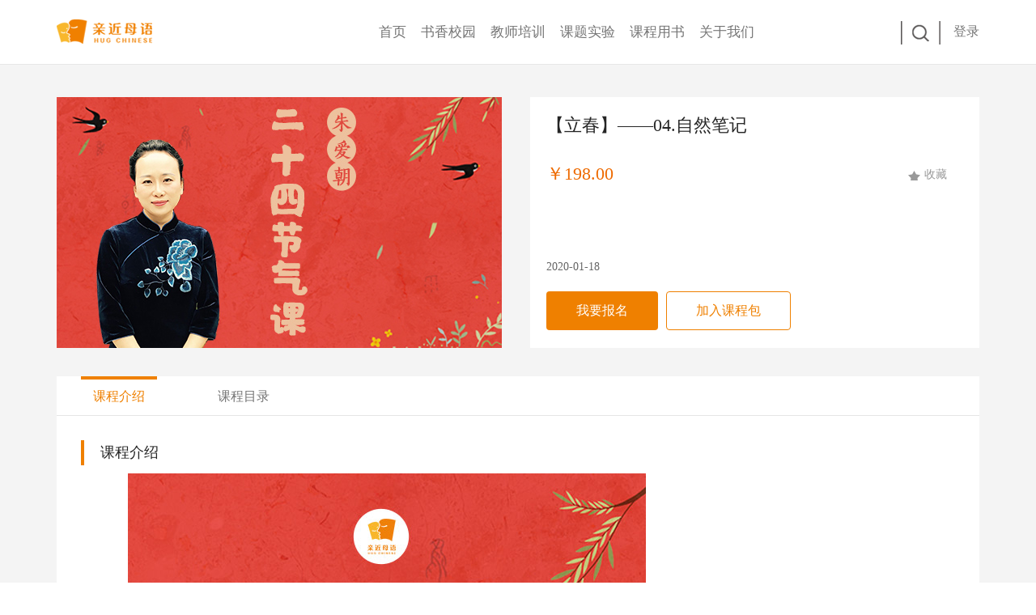

--- FILE ---
content_type: text/html; charset=utf-8
request_url: https://ddr.qjmy.cn/index.php?route=product/product/smart&product_id=16708
body_size: 5976
content:
<!-- 导航 end-->
<!DOCTYPE html>
<html lang="zh-CN" xmlns="http://www.w3.org/1999/html">
<head>
    <meta charset="utf-8">
    <meta http-equiv="X-UA-Compatible" content="IE=edge">
    <meta name="viewport" content="width=device-width, initial-scale=1">
    <meta name="Keywords" content="大语文，分级阅读，大阅读，二十四节气，母语，日有所诵" />
    <title>【立春】——04.自然笔记</title>
    <link rel="stylesheet" type="text/css" href="catalog/view/theme/ddr/css/bootstrap.min.css"/>
    <link rel="stylesheet" type="text/css" href="catalog/view/theme/ddr/css/qjmy.nddr.css"/>
    <link rel="stylesheet" type="text/css" href="catalog/view/theme/ddr/css/qjmy.newbase.css?v=20190425"/>
</head>
<body>
<div class="top-style">
    <div class="container">
        <div class="row">
            <!-- logo -->
            <div class="col-xs-12 col-md-4">
                <div class="vertical top-cell-h"><a href="/index.php?route=product/nddr/index"><img src="catalog/view/theme/ddr/images/nddr/logo.png" class="img-responsive" alt="亲近母语 logo"></a></div>
            </div>
            <!-- logo end -->
            <!-- nav-->
            <div class="col-xs-12 col-md-8">
                <div class="row">
                    <div class="col-xs-8 col-md-8">
                        <ul class="nav nav-pills nav-barlg">
                            <li ><a href="/index.php?route=product/nddr/index">首页</a></li>
                            <li><a href="#" data-toggle="dropdown">书香校园</a>
                                <ul class="dropdown-menu navdown">
                                    <li><a href="/index.php?route=product/nddr/area">阅读地平线计划区域版</a></li>
                                    <li><a href="/index.php?route=product/nddr/school">示范性书香校园定制版</a></li>
                                                                        <li><a href="/index.php?route=product/nddr/start">书香校园入门版</a></li>
                                </ul>   </li>
                            <li><a href="#" data-toggle="dropdown">教师培训</a>
                                <ul class="dropdown-menu navdown">
                                    <li><a href="/index.php?route=product/nddr/childForum">儿童阅读论坛</a></li>
                                    <li><a href="/index.php?route=product/nddr/childForum">儿童母语教育论坛</a></li>
                                    <li><a href="https://www.qjmy.cn/qjmy/article/1141/">种子教师研习营</a></li>
                                    <li><a href="https://www.qjmy.cn/qjmy/article/1240/">点灯人行动</a></li>
                                    <li><a href="https://www.qjmy.cn/ddr/msgzf/">名师工作坊</a></li>
                                </ul>
                            </li>
                            <li><a href="javascript:void(0)">课题实验</a></li>
                            <li><a href="https://shop111168108.taobao.com/?spm=a230r.7195193.1997079397.2.57254fc8WmZB4l">课程用书</a></li>
                            <li><a href="/index.php?route=product/nddr/ddrInfo">关于我们</a></li>
                        </ul>
                    </div>
                    <div class="col-xs-4 col-md-4">
                        <!-- 登录 end -->
                        <div class="ddruser-wrap">
                            <div class="pull-right left">
                                                                    <a href="/index.php?route=account/login/smart">登录</a>
                                                            </div>
                            <div class="pull-right right"><img  src="catalog/view/theme/ddr/images/nddr/search.png" alt=" " class=""></div>
                        </div>
                        <!-- 登录 end -->
                    </div>
                </div>
            </div>
            <!-- nav end -->
        </div>
    </div>
</div>
<!-- logo nav end-->
<!-- 灰色底 content-->
<div class="qjmy-gray-bg2" xmlns="http://www.w3.org/1999/html">
    <!--路径导航-->
    <div class="container">
        <div class="row">
            <div class="col-xs-12 col-md-12">
                <ol class="breadcrumb bread-style">
                                                                                                                                                        </ol>
            </div>
        </div>
    </div>
    <!--路径导航 end-->
    <!--第一部分-->
    <div class="container">
        <div class="row">
            <!--left PIC-->
            <div class="col-xs-6 col-md-6 box-pic550x310"> <img src="https://qjmy.oss-cn-hangzhou.aliyuncs.com/catalog/%E4%BA%8C%E5%8D%81%E5%9B%9B%E8%8A%82%E6%B0%94/%E4%BA%8C%E5%8D%81%E5%9B%9B%E8%8A%82%E6%B0%94%E8%AF%BE%E5%B0%81%E9%9D%A2_550x310.jpg?OSSAccessKeyId=LTAI5tCs5Wz5iAAbpHuRuxkj&Expires=1769281583&Signature=BKpwDBC4SBIXrRq6N70%2F4ojqDhA%3D" alt=" " class="img-responsive"> </div>
            <!--left PIC end-->
            <!--right-->
            <div class="col-xs-6 col-md-6">
                <div class="classdetails-rig">
                    <h3>【立春】——04.自然笔记</h3>
                    <!--价格 分享 收藏-->
                    <div class="price">
                                                                                                                        <h3 class="pull-left orange">￥198.00</h3>
                                                                                                            <div class="pull-right num">
                            <p class="pull-left"></p>
                                                        <i  class="icon collection" id="smartWish" product_id="16708">收藏</i>
                        </div>
                    </div>
                    <!--价格 分享 收藏 end-->
                    <div class="clear"></div>
                    <div class="time">2020-01-18</div>
                                                                                                                                                                                    <div class="btndiv"><a href="https://ddr.qjmy.cn/index.php?route=product/product/smartBuy&amp;product_id=6122"><button class="btn btnred1" type="submit" id="productBuy">我要报名</button></a><button class="btn btnred2" id="addCart">加入课程包</button></div>
                                                                                                                                                            </div>
            </div>
            <!--right end-->
        </div>
    </div>
    <!--第一部分 end-->
    <!--第二部分-->
    <div class="container">
        <div class="row">
            <div class="col-xs-12 col-md-12">
                <!--tab-->
                <div class="classdetails-tab">
                    <!--tab top-->
                    <ul id="myTabs" class="nav classdetails-tab-top" role="tablist">
                        <li role="presentation" class="active"><a href="#introduce" id="home-tab" role="tab" data-toggle="tab" aria-controls="introduce" aria-expanded="true">课程介绍</a></li>
                        <li role="presentation"><a href="#catalog" id="profile" role="tab" data-toggle="tab" aria-controls="catalog">课程目录</a></li>
                        <!--<li role="presentation"><a href="#evaluate" id="profile-tab" role="tab" data-toggle="tab" aria-controls="evaluate">课程评价</a></li>-->
                    </ul>
                    <!--tab top end-->
                    <!--tab content-->
                    <div id="myTabContent" class="tab-content">
                        <!--one-->
                        <div class="tab-pane fade in active " id="introduce">
                            <div class="classdetails-introduce">
                                <h4>课程介绍</h4>
                                                                    <p><img src="https://ddr.qjmy.cn/image/catalog/二十四节气/80ee42aae1727b805d6d4e32165cb5f.jpg" style="width: 640px;"><br></p>
                                
                                                            </div>
                        </div>
                        <!--one end-->
                        <!--two-->
                        <div class="tab-pane fade" id="catalog">
                            <div class="classdetails-introduce">
                                                                    <h4>课程目录</h4>
                                    <ul class="classdetails-catalog">
                                                                                    <li>
                                                                                                    <a href="/index.php?route=product/product/smart&product_id=6125" class="item bdrnone">二十四节气课——先导片</a>
                                                                                                                                                                                            </li>
                                                                                    <li>
                                                                                                    <a href="/index.php?route=product/product/smart&product_id=6209" class="item">二十四节气课——发刊词</a>
                                                                                                                                                                                            </li>
                                                                                    <li>
                                                                                                    <a href="/index.php?route=product/product/smart&product_id=16705" class="item">【立春】——01. 节气和物候</a>
                                                                                                                                                                                            </li>
                                                                                    <li>
                                                                                                    <a href="/index.php?route=product/product/smart&product_id=16706" class="item">【立春】——02.和节气有关的汉字</a>
                                                                                                                                                                                            </li>
                                                                                    <li>
                                                                                                    <a href="/index.php?route=product/product/smart&product_id=16707" class="item">【立春】——03. 节气习俗</a>
                                                                                                                                                                                            </li>
                                                                                    <li>
                                                                                                    <a href="/index.php?route=product/product/smart&product_id=16708" class="item">【立春】——04.自然笔记</a>
                                                                                                                                                                                            </li>
                                                                                    <li>
                                                                                                    <a href="/index.php?route=product/product/smart&product_id=16710" class="item">【雨水】——01. 节气和物候</a>
                                                                                                                                                                                            </li>
                                                                                    <li>
                                                                                                    <a href="/index.php?route=product/product/smart&product_id=16711" class="item">【雨水】——02. 和节气有关的汉字</a>
                                                                                                                                                                                            </li>
                                                                                    <li>
                                                                                                    <a href="/index.php?route=product/product/smart&product_id=16712" class="item">【雨水】——03.科学小常识</a>
                                                                                                                                                                                            </li>
                                                                                    <li>
                                                                                                    <a href="/index.php?route=product/product/smart&product_id=16713" class="item">【雨水】——04.自然笔记</a>
                                                                                                                                                                                            </li>
                                                                                    <li>
                                                                                                    <a href="/index.php?route=product/product/smart&product_id=10248" class="item">【惊蛰】——01-天体运动和二十四节气</a>
                                                                                                                                                                                            </li>
                                                                                    <li>
                                                                                                    <a href="/index.php?route=product/product/smart&product_id=10249" class="item">【惊蛰】——02-惊蛰节气与物候</a>
                                                                                                                                                                                            </li>
                                                                                    <li>
                                                                                                    <a href="/index.php?route=product/product/smart&product_id=6202" class="item">【惊蛰】——03-惊蛰自然笔记</a>
                                                                                                                                                                                            </li>
                                                                                    <li>
                                                                                                    <a href="/index.php?route=product/product/smart&product_id=10250" class="item">【惊蛰】——04-和一朵花相处</a>
                                                                                                                                                                                            </li>
                                                                                    <li>
                                                                                                    <a href="/index.php?route=product/product/smart&product_id=10251" class="item">【春分】——01-春分节气和物候</a>
                                                                                                                                                                                            </li>
                                                                                    <li>
                                                                                                    <a href="/index.php?route=product/product/smart&product_id=6474" class="item">【春分】——02-和春分有关的汉字</a>
                                                                                                                                                                                            </li>
                                                                                    <li>
                                                                                                    <a href="/index.php?route=product/product/smart&product_id=10252" class="item">【春分】——03-春分习俗</a>
                                                                                                                                                                                            </li>
                                                                                    <li>
                                                                                                    <a href="/index.php?route=product/product/smart&product_id=10253" class="item">【春分】——04-春分吟诗</a>
                                                                                                                                                                                            </li>
                                                                                    <li>
                                                                                                    <a href="/index.php?route=product/product/smart&product_id=10254" class="item">【春分】——05春分自然笔记</a>
                                                                                                                                                                                            </li>
                                                                                    <li>
                                                                                                    <a href="/index.php?route=product/product/smart&product_id=10255" class="item">【清明】——01-清明节气与物候</a>
                                                                                                                                                                                            </li>
                                                                                    <li>
                                                                                                    <a href="/index.php?route=product/product/smart&product_id=10256" class="item">【清明】——02寒食节</a>
                                                                                                                                                                                            </li>
                                                                                    <li>
                                                                                                    <a href="/index.php?route=product/product/smart&product_id=10257" class="item">【清明】——03-清明习俗</a>
                                                                                                                                                                                            </li>
                                                                                    <li>
                                                                                                    <a href="/index.php?route=product/product/smart&product_id=10258" class="item">【清明】——04-清明自然笔记</a>
                                                                                                                                                                                            </li>
                                                                                    <li>
                                                                                                    <a href="/index.php?route=product/product/smart&product_id=11350" class="item">【谷雨】——01-和谷雨有关的汉字</a>
                                                                                                                                                                                            </li>
                                                                                    <li>
                                                                                                    <a href="/index.php?route=product/product/smart&product_id=11351" class="item">【谷雨】——02-谷雨物候</a>
                                                                                                                                                                                            </li>
                                                                                    <li>
                                                                                                    <a href="/index.php?route=product/product/smart&product_id=11352" class="item">【谷雨】——03-谷雨茶和谷雨养生</a>
                                                                                                                                                                                            </li>
                                                                                    <li>
                                                                                                    <a href="/index.php?route=product/product/smart&product_id=11353" class="item">【谷雨】——04谷雨自然笔记</a>
                                                                                                                                                                                            </li>
                                                                                    <li>
                                                                                                    <a href="/index.php?route=product/product/smart&product_id=11354" class="item">【谷雨】——05-谷雨吟诗</a>
                                                                                                                                                                                            </li>
                                                                                    <li>
                                                                                                    <a href="/index.php?route=product/product/smart&product_id=11604" class="item">【立夏】——01-和立夏有关的汉字</a>
                                                                                                                                                                                            </li>
                                                                                    <li>
                                                                                                    <a href="/index.php?route=product/product/smart&product_id=11605" class="item">【立夏】——02-立夏节气和物候</a>
                                                                                                                                                                                            </li>
                                                                                    <li>
                                                                                                    <a href="/index.php?route=product/product/smart&product_id=11606" class="item">【立夏】——03-立夏的诗</a>
                                                                                                                                                                                            </li>
                                                                                    <li>
                                                                                                    <a href="/index.php?route=product/product/smart&product_id=11607" class="item">【立夏】——04-立夏习俗</a>
                                                                                                                                                                                            </li>
                                                                                    <li>
                                                                                                    <a href="/index.php?route=product/product/smart&product_id=11608" class="item">【立夏】——05-立夏自然笔记：抱抱一棵树</a>
                                                                                                                                                                                            </li>
                                                                                    <li>
                                                                                                    <a href="/index.php?route=product/product/smart&product_id=11609" class="item">【立夏】——06-夏自然笔记：看看一片叶</a>
                                                                                                                                                                                            </li>
                                                                                    <li>
                                                                                                    <a href="/index.php?route=product/product/smart&product_id=11901" class="item">【小满】——01-小满节气和物候</a>
                                                                                                                                                                                            </li>
                                                                                    <li>
                                                                                                    <a href="/index.php?route=product/product/smart&product_id=11902" class="item">【小满】——02-小满农事活动</a>
                                                                                                                                                                                            </li>
                                                                                    <li>
                                                                                                    <a href="/index.php?route=product/product/smart&product_id=11903" class="item">【小满】——03-和小满有关的汉字</a>
                                                                                                                                                                                            </li>
                                                                                    <li>
                                                                                                    <a href="/index.php?route=product/product/smart&product_id=11904" class="item">【小满】——04-小满习俗</a>
                                                                                                                                                                                            </li>
                                                                                    <li>
                                                                                                    <a href="/index.php?route=product/product/smart&product_id=11905" class="item">【小满】——05-小满自然笔记：玩泥巴和玩沙</a>
                                                                                                                                                                                            </li>
                                                                                    <li>
                                                                                                    <a href="/index.php?route=product/product/smart&product_id=11906" class="item">【小满】——06-小满吟诗</a>
                                                                                                                                                                                            </li>
                                                                                    <li>
                                                                                                    <a href="/index.php?route=product/product/smart&product_id=12159" class="item">【芒种】——01抢收又抢种</a>
                                                                                                                                                                                            </li>
                                                                                    <li>
                                                                                                    <a href="/index.php?route=product/product/smart&product_id=12160" class="item">【芒种】——02-花神退位，梅雨纷纷</a>
                                                                                                                                                                                            </li>
                                                                                    <li>
                                                                                                    <a href="/index.php?route=product/product/smart&product_id=12161" class="item">【芒种】——03-端午节的传说</a>
                                                                                                                                                                                            </li>
                                                                                    <li>
                                                                                                    <a href="/index.php?route=product/product/smart&product_id=12162" class="item">【芒种】——04-自然笔记</a>
                                                                                                                                                                                            </li>
                                                                                    <li>
                                                                                                    <a href="/index.php?route=product/product/smart&product_id=12163" class="item">【芒种】——05-自然观察</a>
                                                                                                                                                                                            </li>
                                                                                    <li>
                                                                                                    <a href="/index.php?route=product/product/smart&product_id=13087" class="item">【夏至】——01夏至：圭表测日影</a>
                                                                                                                                                                                            </li>
                                                                                    <li>
                                                                                                    <a href="/index.php?route=product/product/smart&product_id=13088" class="item">【夏至】——02夏至：立竿不见影</a>
                                                                                                                                                                                            </li>
                                                                                    <li>
                                                                                                    <a href="/index.php?route=product/product/smart&product_id=13089" class="item">【夏至】——03夏至：阳气到达极盛</a>
                                                                                                                                                                                            </li>
                                                                                    <li>
                                                                                                    <a href="/index.php?route=product/product/smart&product_id=13090" class="item">【夏至】——04夏至自然笔记</a>
                                                                                                                                                                                            </li>
                                                                                    <li>
                                                                                                    <a href="/index.php?route=product/product/smart&product_id=13530" class="item">【小暑】——01闷在天地间的大蒸笼里</a>
                                                                                                                                                                                            </li>
                                                                                    <li>
                                                                                                    <a href="/index.php?route=product/product/smart&product_id=13531" class="item">【小暑】——02心安勿躁</a>
                                                                                                                                                                                            </li>
                                                                                    <li>
                                                                                                    <a href="/index.php?route=product/product/smart&product_id=13532" class="item">【小暑】——03做一些快乐的事</a>
                                                                                                                                                                                            </li>
                                                                                    <li>
                                                                                                    <a href="/index.php?route=product/product/smart&product_id=13533" class="item">【小暑】——04感受温风 看看星星 写写笔记</a>
                                                                                                                                                                                            </li>
                                                                                    <li>
                                                                                                    <a href="/index.php?route=product/product/smart&product_id=13590" class="item">【大暑】——01萤火虫，打灯笼</a>
                                                                                                                                                                                            </li>
                                                                                    <li>
                                                                                                    <a href="/index.php?route=product/product/smart&product_id=13591" class="item">【大暑】——02最难熬的日子，终将过去</a>
                                                                                                                                                                                            </li>
                                                                                    <li>
                                                                                                    <a href="/index.php?route=product/product/smart&product_id=13592" class="item">【大暑】——03找虫子、听蛙鸣、看萤火虫打灯笼</a>
                                                                                                                                                                                            </li>
                                                                                    <li>
                                                                                                    <a href="/index.php?route=product/product/smart&product_id=13645" class="item">【立秋】——01节气和物候</a>
                                                                                                                                                                                            </li>
                                                                                    <li>
                                                                                                    <a href="/index.php?route=product/product/smart&product_id=13646" class="item">【立秋】——02和立秋有关的汉字</a>
                                                                                                                                                                                            </li>
                                                                                    <li>
                                                                                                    <a href="/index.php?route=product/product/smart&product_id=13647" class="item">【立秋】——03节气习俗</a>
                                                                                                                                                                                            </li>
                                                                                    <li>
                                                                                                    <a href="/index.php?route=product/product/smart&product_id=13648" class="item">【立秋】——04七夕乞巧</a>
                                                                                                                                                                                            </li>
                                                                                    <li>
                                                                                                    <a href="/index.php?route=product/product/smart&product_id=13649" class="item">【立秋】——05自然笔记</a>
                                                                                                                                                                                            </li>
                                                                                    <li>
                                                                                                    <a href="/index.php?route=product/product/smart&product_id=14035" class="item">【处暑】——01节气和物候</a>
                                                                                                                                                                                            </li>
                                                                                    <li>
                                                                                                    <a href="/index.php?route=product/product/smart&product_id=14036" class="item">【处暑】——02节气习俗</a>
                                                                                                                                                                                            </li>
                                                                                    <li>
                                                                                                    <a href="/index.php?route=product/product/smart&product_id=14037" class="item">【处暑】——03自然笔记</a>
                                                                                                                                                                                            </li>
                                                                                    <li>
                                                                                                    <a href="/index.php?route=product/product/smart&product_id=14144" class="item">【白露】——01节气和物候</a>
                                                                                                                                                                                            </li>
                                                                                    <li>
                                                                                                    <a href="/index.php?route=product/product/smart&product_id=14145" class="item">【白露】——02节气习俗</a>
                                                                                                                                                                                            </li>
                                                                                    <li>
                                                                                                    <a href="/index.php?route=product/product/smart&product_id=14146" class="item">【白露】——03和节气相关的汉字</a>
                                                                                                                                                                                            </li>
                                                                                    <li>
                                                                                                    <a href="/index.php?route=product/product/smart&product_id=14147" class="item">【白露】——04和节气相关的诗</a>
                                                                                                                                                                                            </li>
                                                                                    <li>
                                                                                                    <a href="/index.php?route=product/product/smart&product_id=14148" class="item">【白露】——05自然笔记</a>
                                                                                                                                                                                            </li>
                                                                                    <li>
                                                                                                    <a href="/index.php?route=product/product/smart&product_id=15991" class="item">【秋分】——01节气和物候</a>
                                                                                                                                                                                            </li>
                                                                                    <li>
                                                                                                    <a href="/index.php?route=product/product/smart&product_id=15992" class="item">【秋分】——02和节气相关的汉字</a>
                                                                                                                                                                                            </li>
                                                                                    <li>
                                                                                                    <a href="/index.php?route=product/product/smart&product_id=15993" class="item">【秋分】——03节气习俗</a>
                                                                                                                                                                                            </li>
                                                                                    <li>
                                                                                                    <a href="/index.php?route=product/product/smart&product_id=15994" class="item">【秋分】——04自然笔记</a>
                                                                                                                                                                                            </li>
                                                                                    <li>
                                                                                                    <a href="/index.php?route=product/product/smart&product_id=16083" class="item">【寒露】——01节气和物候</a>
                                                                                                                                                                                            </li>
                                                                                    <li>
                                                                                                    <a href="/index.php?route=product/product/smart&product_id=16084" class="item">【寒露】——02和节气相关的汉字</a>
                                                                                                                                                                                            </li>
                                                                                    <li>
                                                                                                    <a href="/index.php?route=product/product/smart&product_id=16085" class="item">【寒露】——03节气习俗</a>
                                                                                                                                                                                            </li>
                                                                                    <li>
                                                                                                    <a href="/index.php?route=product/product/smart&product_id=16086" class="item">【寒露】——04自然笔记</a>
                                                                                                                                                                                            </li>
                                                                                    <li>
                                                                                                    <a href="/index.php?route=product/product/smart&product_id=16154" class="item">【霜降】——01节气和物候</a>
                                                                                                                                                                                            </li>
                                                                                    <li>
                                                                                                    <a href="/index.php?route=product/product/smart&product_id=16155" class="item">【霜降】——02节气习俗</a>
                                                                                                                                                                                            </li>
                                                                                    <li>
                                                                                                    <a href="/index.php?route=product/product/smart&product_id=16156" class="item">【霜降】——03和节气相关的汉字</a>
                                                                                                                                                                                            </li>
                                                                                    <li>
                                                                                                    <a href="/index.php?route=product/product/smart&product_id=16157" class="item">【霜降】——04自然笔记</a>
                                                                                                                                                                                            </li>
                                                                                    <li>
                                                                                                    <a href="/index.php?route=product/product/smart&product_id=16252" class="item">【立冬】——01节气和物候</a>
                                                                                                                                                                                            </li>
                                                                                    <li>
                                                                                                    <a href="/index.php?route=product/product/smart&product_id=16251" class="item">【立冬】——02和节气相关的汉字</a>
                                                                                                                                                                                            </li>
                                                                                    <li>
                                                                                                    <a href="/index.php?route=product/product/smart&product_id=16253" class="item">【立冬】——03节气习俗</a>
                                                                                                                                                                                            </li>
                                                                                    <li>
                                                                                                    <a href="/index.php?route=product/product/smart&product_id=16254" class="item">【立冬】——04自然笔记</a>
                                                                                                                                                                                            </li>
                                                                                    <li>
                                                                                                    <a href="/index.php?route=product/product/smart&product_id=16438" class="item">【小雪】——01节气和物候</a>
                                                                                                                                                                                            </li>
                                                                                    <li>
                                                                                                    <a href="/index.php?route=product/product/smart&product_id=16439" class="item">【小雪】——02和节气相关的汉字</a>
                                                                                                                                                                                            </li>
                                                                                    <li>
                                                                                                    <a href="/index.php?route=product/product/smart&product_id=16440" class="item">【小雪】——03节气习俗</a>
                                                                                                                                                                                            </li>
                                                                                    <li>
                                                                                                    <a href="/index.php?route=product/product/smart&product_id=16441" class="item">【小雪】——04自然笔记</a>
                                                                                                                                                                                            </li>
                                                                                    <li>
                                                                                                    <a href="/index.php?route=product/product/smart&product_id=16553" class="item">【大雪】——01节气和物候</a>
                                                                                                                                                                                            </li>
                                                                                    <li>
                                                                                                    <a href="/index.php?route=product/product/smart&product_id=16554" class="item">【大雪】——02和节气相关的汉字</a>
                                                                                                                                                                                            </li>
                                                                                    <li>
                                                                                                    <a href="/index.php?route=product/product/smart&product_id=16555" class="item">【大雪】——03节气习俗</a>
                                                                                                                                                                                            </li>
                                                                                    <li>
                                                                                                    <a href="/index.php?route=product/product/smart&product_id=16556" class="item">【大雪】——04自然笔记</a>
                                                                                                                                                                                            </li>
                                                                                    <li>
                                                                                                    <a href="/index.php?route=product/product/smart&product_id=16618" class="item">【冬至】——01.节气和物候</a>
                                                                                                                                                                                            </li>
                                                                                    <li>
                                                                                                    <a href="/index.php?route=product/product/smart&product_id=16619" class="item">【冬至】——02.和节气相关的汉字</a>
                                                                                                                                                                                            </li>
                                                                                    <li>
                                                                                                    <a href="/index.php?route=product/product/smart&product_id=16620" class="item">【冬至】——03.节气习俗</a>
                                                                                                                                                                                            </li>
                                                                                    <li>
                                                                                                    <a href="/index.php?route=product/product/smart&product_id=16621" class="item">【冬至】——04.自然笔记</a>
                                                                                                                                                                                            </li>
                                                                                    <li>
                                                                                                    <a href="/index.php?route=product/product/smart&product_id=16691" class="item">【小寒】——01.节气和物候</a>
                                                                                                                                                                                            </li>
                                                                                    <li>
                                                                                                    <a href="/index.php?route=product/product/smart&product_id=16692" class="item">【小寒】——02.和节气相关的汉字</a>
                                                                                                                                                                                            </li>
                                                                                    <li>
                                                                                                    <a href="/index.php?route=product/product/smart&product_id=16693" class="item">【小寒】——03.节气习俗</a>
                                                                                                                                                                                            </li>
                                                                                    <li>
                                                                                                    <a href="/index.php?route=product/product/smart&product_id=16694" class="item">【小寒】——04.自然笔记</a>
                                                                                                                                                                                            </li>
                                                                                    <li>
                                                                                                    <a href="/index.php?route=product/product/smart&product_id=16701" class="item">【大寒】——01.节气和物候</a>
                                                                                                                                                                                            </li>
                                                                                    <li>
                                                                                                    <a href="/index.php?route=product/product/smart&product_id=16702" class="item">【大寒】——02.和节气相关的汉字</a>
                                                                                                                                                                                            </li>
                                                                                    <li>
                                                                                                    <a href="/index.php?route=product/product/smart&product_id=16703" class="item">【大寒】——03.节气习俗</a>
                                                                                                                                                                                            </li>
                                                                                    <li>
                                                                                                    <a href="/index.php?route=product/product/smart&product_id=16704" class="item">【大寒】——04.自然笔记</a>
                                                                                                                                                                                            </li>
                                                                            </ul>
                                                            </div>
                        </div>
                        <!--two end-->
                        <!--three-->
                        <!--<div class="tab-pane fade" id="evaluate">
                            <div class="classdetails-introduce">
                                                            </div>
                        </div>-->
                        <!--three end-->
                    </div>
                    <!--tab content end-->
                </div>
                <!--tab end-->
            </div>
        </div>
    </div>
    <!--第二部分 end-->
    <!--第三部分-->
    <div class="container">
        <!--title-->
                <!--class end-->
    </div>
    <!--第三部分 end-->
</div>
<!-- 灰色底 content end-->

<!-- 底部导航 -->

</div>
</div>
<!--icon end-->
<!-- 底部导航 -->
<div class="qjmy-yellow-bg">
    <div class="container">
        <div class="row">
            <div class="col-xs-12 col-md-12">
                <div class="foot-index-style text-center"> 亲近母语 版权所有 Copyright Since 2001-2026 苏ICP备<a href="https://beian.miit.gov.cn">11038145</a>号 </div>
            </div>
        </div>
    </div>
</div>
<!-- 底部导航 end-->
<!-- 导航 产品中心 弹出层-->
<div id="pop-hide">
    <div class="container">
        <div class="row">
            <div class="col-xs-3 col-md-3 col-xs-offset-2">
                <ul class="sub-nav">
                    <li class="fz20">教师</li>
                    <li><a href="#">精选课程</a></li>
                    <li><a href="#">会员</a></li>
                    <li><a href="#">免费资源</a></li>
                </ul>
            </div>
            <div class="col-xs-3 col-md-3">
                <ul class="sub-nav">
                    <li class="fz20">学校</li>
                    <li><a href="#">书香联盟校</a></li>
                    <li><a href="#">书香校园标品</a></li>
                    <li><a href="#">亲近母语实验校</a></li>
                    <li><a href="#">亲近母语区域校</a></li>
                </ul>
            </div>
            <div class="col-xs-3 col-md-3">
                <ul class="sub-nav">
                    <li class="fz20">区域</li>
                    <li><a href="#">阅读地平线计划区域版</a></li>
                </ul>
            </div>
        </div>
    </div>
</div>
<!-- 导航 产品中心 弹出层 end-->
<!-- 搜索 弹出层-->
<div id="search-hide">
    <div class="container">
        <div class="row">
            <div class="col-xs-5 col-md-5  col-xs-offset-7">
                <div class="search-mt">
                    <div class="input-group">
                        <input type="text" class="form-control" name="search_word" placeholder="搜索关键字">
                        <span class="input-group-btn">
                <button class="btn btn-default" type="button" id="search_button"/>
                </span> </div>
                </div>
            </div>
        </div>
    </div>
</div>
<!-- 底部导航 end-->

<script src="catalog/view/theme/ddr/js/jquery.min.js"></script>
<script src="catalog/view/theme/ddr/js/bootstrap.min.js"></script>
<script src="catalog/view/theme/ddr/js/qjmy-search.js"></script>
<script src="catalog/view/theme/ddr/js/navwrap.js"></script>
<script>
    $('#smartWish').click(function(){
        var _this = $(this);
        var product_id = _this.attr('product_id');
        var loving;
        if(_this.hasClass("active")){
            loving=0;
        }else{
            loving=1
        }
        $.ajax({
            url: '/index.php?route=account/wishlist/smartWish',
            type: 'post',
            data: 'product_id=' + product_id + '&loving=' + loving,
            dataType: 'json',
            success: function (json) {
                if (json['success']) {
                    if(loving){
                        alert('收藏成功')
                    }else{
                        alert('已取消收藏')
                    }
                    _this.toggleClass("active").toggleClass('collectionred').toggleClass('collection');
                }
                if (json['error']) {
                    alert(json['error']);
                }
            },
        });
    });
    $('#addCart').click(function () {
        $.ajax({
            url: '/index.php?route=checkout/cart/smartAdd',
            type: 'post',
            data: {'product_id':16708, 'quantity': 1},
            dataType: 'json',
            beforeSend: function () {
            },
            complete: function () {
            },
            success: function (json) {
                if (json['error']) {
                    if (json['error']['exists']) {
                        alert(json['error']['exists']);
                    } else if (json['error']['login']) {
                        if (json['redirect']) {
                            location.href = json['redirect'];
                        } else {
                            alert(json['error']['login']);
                        }
                    } else {
                        alert('添加到购物车失败！');
                    }
                }

                if (json['success']) {
                    alert("该课程已成功添加至购物车！");
                }
            }
        });
    });
                                    //相关课程
    $('#getRelatedList').click(function () {
        $.ajax({
            type: 'POST',
            url: '/index.php?route=product/product/smartRelatedPages',
            data: 'product_id=16708&sort=p.sort_order&order=ASC&page=1&limit=4',
            dataType: 'json',
            success: function (data) {
                var arrLen = data.length;
                var price = '';
                if (arrLen > 0) {
                    var result = '';
                    $('#classProduct').empty();
                    for (var i = 0; i < arrLen; i++) {
                        price = data[i].price;
                        result += '<div class="col-xs-3 col-md-3 box-pic262x150"> <a href="' + data[i].href + '">' +
                            '<img class="img-responsive" src="' + data[i].thumb + '" alt=" "></a> ' +
                            '<div class="classification-info"> <a href="' + data[i].href + '"> ' +
                            '<div class="pull-left left"> ' +
                            '<h5 title="' + data[i].name + '">' + data[i].name + '</h5> ' +
                            '<span> </span>' +
                            ' </div> <div class="pull-right rig">' + data[i].price + '</div> </a> ' +
                            '</div> ' +
                            '</div>';
                    }
                    $('#classProduct').html(result);
                    // 如果没有数据
                } else {
                    alert('没有更多课程')
                }
            }
        });
    });

    //文档
    
    </script>
<script>
    $("#search_button").click(function(){
        var word = $('input[name="search_word"]').val();
        window.location.href = "/index.php?route=product/search/smart&search="+word;
    })
</script>
</body>
</html>


--- FILE ---
content_type: text/css
request_url: https://ddr.qjmy.cn/catalog/view/theme/ddr/css/qjmy.nddr.css
body_size: 29731
content:
@charset "utf-8";
/* CSS Document */

@import "font.css";
body { color:#252525; background: #fff;font-family: "Microsoft YaHei"}
img, p, img a {	border: 0}
ol, ol li, ul, ul li, dl, dl dt, h1, h2, h3, h4, h5, h6, p, label {padding: 0;margin: 0}
input,button,select,textarea,video{outline:0 none !important}
li {list-style-type: none}
p {cursor: default;}
a {color: #757575; text-decoration: none}
a:hover, a:focus {  color: #eb6106;  text-decoration: none;}
a:focus {outline:none;-moz-outline:none;}
.blank{ margin:0 auto; clear:both; width:200px; font-size:0}

/*橙色*/
.orange{ color:#ee6a00}
.orange a,.orange a:hover{ color:#ee6a00}
.red{ color:#f00}

/*图片尺寸*/
.imgsize550X250 img{ width:550px; height:250px}/*首页 免费资源 精选好课 图片尺寸*/

/*==========pulic style start==========*/
.vertical{display: table-cell;vertical-align: middle;}/*垂直居中*/
.qjmy-yellow-bg{ width:100%;background:#ef800a}
.mt20{ margin-top:20px}
.mt30{ margin-top:30px}
.mt40{ margin-top:40px}
/*底部导航*/
.foot-nav{ padding:36px 0; line-height:50px; color:#fff}
.foot-nav a{ color:#fff}
.foot-nav h3{line-height:50px;}
.foot-pad40{ padding-top:50px;}
.foot-font-style{ padding-top:20px;height:80px; line-height:60px; color:#fff;}
.foot-font-style a{ color:#fff}
/*底部首页导航*/
.foot-index-style{ height:40px; line-height:40px}
.foot-index-style,.foot-index-style a{ color:#fff}

/*top*/
.top-style{height:86px; background: #fff}
.top-cell-h{ height:86px;}
/*======导航菜单======*/
/*数量小的*/
.nav-bar>li.active>a, .nav-bar>li.active>a:hover, .nav-bar>li.active>a:focus { color: #ef800a;border-top:3px solid #ef800a;background:#fff;}
.nav-bar>li>a {border-radius:0;}
.nav-bar>li>a { margin-left:2px; margin-right:2px; padding:24px 15px 10px 15px;font-size:17px;border-top:4px solid #fff;}
.nav-bar>li>a:hover, .nav-bar>li>a:focus {border-top:3px solid #ef800a;background-color: #fff}
.nav-bar .navdown{ border:none}
.nav-bar .navdown li{ height:40px; line-height:40px;}
/*数量大的*/
.nav-barlg>li.active>a, .nav-barlg>li.active>a:hover, .nav-barlg>li.active>a:focus { color: #ef800a;border-top:3px solid #ef800a;background:#fff;}
.nav-barlg>li>a {border-radius:0;}
.nav-barlg>li>a { margin-left:0px; margin-right:0px; padding:24px 8px 10px 8px;font-size:17px;border-top:4px solid #fff;}
.nav-barlg>li>a:hover, .nav-barlg>li>a:focus {border-top:3px solid #ef800a;background-color: #fff}
.nav-barlg .navdown{ border:none}
.nav-barlg .navdown li{ height:40px; line-height:40px;}
.nav-barlg .dropdown-menu>.active>a,.nav-barlg .dropdown-menu>.active>a:hover,.nav-barlg .dropdown-menu>.active>a:focus{ padding-top:4px; padding-bottom:4px; background:#f08000}
.nav .open>a, .nav .open>a:hover, .nav .open>a:focus {
    background-color: #fff;
    border-color: #ef800a;
}
/*覆盖bs样式*/
.nav-barlg>li:hover .dropdown-menu,
.nav-bar>li:hover .dropdown-menu {display: block;}
/*产品中心弹出层*/
.sub-nav{ margin-top:30px;}
.sub-nav li{ padding-top:6px; padding-bottom:6px; text-align:left; font-size:16px;}
.sub-nav .fz20{ font-size:20px; font-weight:bold}
.icon_bottom_pop {position: relative}
#pop-show {height: 80px;}
#pop-hide {position: absolute;top: 80px;left: 0;width: 100%;height: 260px;background: #f5f5f5;}
#search-show {height: 80px;}
#search-hide {position: absolute;top: 80px;left: 0;width: 100%;height:100px;background: #f5f5f5;}

/*登录 搜索*/
.ddruser-wrap{ margin-top:26px;}
.ddruser-wrap .left{ margin-top:2px;}
.ddruser-wrap .left img{ margin-right:6px; margin-top:-3px;}
.ddruser-wrap .left a{ font-size:16px;}
.ddruser-wrap .right{ margin-right:16px;}
.ddruser-wrap .right img{ cursor:pointer}
/*导航搜索弹窗*/
@media (min-width:992px) {
    .pop-search-wrap{ width:900px}/*搜索 弹窗*/
}
@media (min-width:1200px) {
    .pop-search-wrap{ width:1050px}/*搜索 弹窗*/
}
.pop-search-wrap{ display:none; position:absolute; top:86px;left:0px;right: 0px;bottom: 0px;margin:auto;}
.pop-search{ padding-left:70px; padding-right:70px; padding-bottom:40px; background:rgba(255,255,255,0.8);
    border-right:rgba(190,190,190,0.5) 1px solid;border-bottom:rgba(190,190,190,0.5) 1px solid;border-left:rgba(190,190,190,0.5) 1px solid; overflow:hidden}
.pop-search .close{ width:100%; height:46px; line-height:46px; text-align:right;}
.pop-search .search-wrap{ margin-top:10px; padding-left:10px; padding-right:10px; height:70px;}
.pop-search .search-wrap .img{ margin-top:18px; margin-right:30px; width:20px; height:20px;}
.pop-search .search-wrap .img img{ width:30px; height:30px;}
.pop-search .search-wrap .input{ width:90%; height:60px; line-height:60px; color:#595757; font-size:23px; font-weight:normal; letter-spacing:2px}
.pop-search .search-wrap .input{ background:none;  border-bottom:1px #595758 solid; border-top:none; border-left:none; border-right:none}
.pop-search .classify{ margin-left:50px;height:auto;overflow:auto;}/*分类*/
.pop-search .classify .class{ margin-top:18px; margin-bottom:18px;overflow: hidden;}
.pop-search .classify .class li{ float:left;}
.pop-search .classify .class li a { margin-right:10px; padding:0px 10px 3px 10px;font-size:16px; line-height:50px; color:#828180; white-space:nowrap}
.pop-search .classify .class li a:last-child{ margin-right:0}
.pop-search .classify .class .item{ text-align:left; width:90px; font-size:18px; line-height:50px; color:#595757}
.pop-search .classify .class  a.cur,
.pop-search .classify .class  a:hover {border-radius:20px;background:#ef8000;color: #FFF;}

/*首页搜索弹窗*/
.pop-search-wrap2{ display:none;  position:absolute; top:86px;left:0;right: 0px;bottom: 0px; background:#ececec; width:100%; height:86px;}
.pop-search2{ margin:0 auto; width:400px; overflow:hidden}
.pop-search2{ padding-top:20px;}
.pop-search2 button{ margin-top:-1px; width:34px; height:34px; background:url(../images/nddr/ICON/search.png) 4px 4px no-repeat}


/*======side pic======*/
@media (min-width:768px) {
    .side-w {width: 640px}
    .side-w > img{ width:640px;}
    .side-w .qjhproject .qjh-wrap{width:640px;}
}
@media (min-width:992px) {
    .side-w {width:970px}
    .side-w > img{ width:970px;}
    .side-w .qjhproject .qjh-wrap{width:900px;}
}
@media (min-width:1200px) {
    .side-w {width: 1360px}
    .side-w > img{ width:1360px;}
    .side-w .qjhproject .qjh-wrap{width:1260px;}
    .side-w .qjhproject > img{ width:1318px;}
    .carousel-inner > .item > img,
    .carousel-inner > .item > a img  { margin:0 auto; width:100%;}
}
.left.carousel-control,.right.carousel-control{ background-image:none}
.carousel-control {width:6%; }/*覆盖;*/
.side-w{ margin:0 auto; position:relative}
/*亲读会相对定位*/
.side-w .qjh-side-btn{ position:absolute;text-align: center;left:0;right:0;bottom:46px;margin:auto;}/*亲读会banenr 按钮*/
.side-w .qjhproject{ position:absolute;bottom:-100px;left:37px;right:0;margin:auto;}
.side-w .qjhproject .qjh-wrap{ padding:30px 40px 30px 240px; height:200px; background:url(../images/qinduhui/qinduhui/intro/intro-bg.JPG) 80px 40px #fff no-repeat; border:#e99439 4px solid; border-radius:40px;box-shadow:20px 20px 20px rgba(119,80,51,0.4);}
.side-w .qjhproject .qjh-wrap .T{ color:#ec840d; font-size:24px;}
.side-w .qjhproject .qjh-wrap .p{ padding-top:10px; color:#595757; font-size:20px;}

/*======index ======*/
/*左侧导航*/
.nav-left{ position:absolute; padding-top:30px; left:110px; top:0px; height:458px;background:#8c8c8c; }
.nav-left li a{ display:block;width:200px; height:80px; text-align:center; border-top:#ababab 1px solid;  font-size:16px; background:url(/catalog/view/theme/ddr/images/nddr/navleft-i.jpg) center 15px no-repeat}
.nav-left li a{ padding-top:32px}
.nav-left li a:hover,
.nav-left .active a{ background:url(/catalog/view/theme/ddr/images/nddr/navleft-ih.jpg) repeat-y}
.nav-left li:last-child{border-bottom:#ababab 1px solid;}
.nav-left li a{ color:#fff}
/*分类*/
.modules {
    height: 200px;
    position: absolute;
    bottom:0;left:110px;
    background: #fff;
    z-index: 2;
    display: -webkit-box;
    display: -ms-flexbox;
    display: flex;
    padding:20px;
    border:1px solid #cdcdcd;
}
.modules-item{ display:block; padding-top:15px; border-right:#c7c7c7 1px solid; height:150px;}
.modules-item .pull-left{ margin-left:10px;}
.modules-item .pull-right{ padding-left:8px; width:151px;}
.modules-item a h3{ margin-top:10px; font-size:24px; color:#3e3a39; font-weight:normal}
.modules-item a p{ margin-top:10px; font-size:13px; line-height:24px; color:#717171; cursor:pointer}
.iconfont{width:90px; height:90px;}
.iconfont1{ background:url(../images/nddr/TU1.png) no-repeat}
.iconfont2{ background:url(../images/nddr/TU2.png) no-repeat}
.iconfont3{ background:url(../images/nddr/TU3.png) no-repeat}
.iconfont4{ background:url(../images/nddr/TU4.png) no-repeat}
/*书香校园*/
.index-campus li{ float:left; position:relative; width:33.3333333333%}
.index-campus .absolute{ position:absolute; left:56px; bottom:30px;}



/*亲读会课程banner背景*/
.side-wrap{margin:0 auto; background:url(../images/qinduhui/qinduhui/class-bg.jpg) center top no-repeat}

/*======亲读会标题 ======*/
/*左侧*/
.sub-T-menu{ margin-top:20px; margin-bottom:20px; padding-left:26px; height:56px; background:url(../images/qinduhui/qinduhui/sub-T.png) no-repeat}
.sub-T-menu .T{ font-size:24px; color:#f08000;}
.sub-T-menu .E{ font-size:14px; color:#575757}
.sub-T-menu .D{ font-size:24px; line-height:54px;color:#f08000;}
.sub-T-menu2{ margin-top:20px; margin-bottom:20px; padding-left:26px; height:56px; background:url(../images/nddr/ICON/sub-T2.png) no-repeat}
.sub-T-menu2 .T{ font-size:24px; color:#a55300;}
.sub-T-menu2 .E{ font-size:14px; color:#575757}
.sub-T-menu2 .D{ font-size:24px; color:#a55300; line-height: 54px;}
/*右侧*/
.sub-T-more{ padding-right:24px;height:56px; line-height:56px; font-size:18px; background:url(../images/qinduhui/qinduhui/sub-T-more.png) right center no-repeat}

/*======亲读会 课程======*/
/*搜索*/
.search-wrap{ padding-left:10px; padding-right:10px; height:70px;}
.search-wrap .img{ margin-top:18px; margin-right:30px}
.search-wrap .input{ width:94%; height:70px; line-height:60px; color:#595757; font-size:28px; font-weight:normal; letter-spacing:2px}
.search-wrap .input{ background:none;  border-bottom:4px #595758 solid; border-top:none; border-left:none; border-right:none}
/*分类*/
.classify{padding:0 10px;height:auto;overflow:auto;}
.classify .class{ margin-top:18px; margin-bottom:18px;overflow: hidden;}
.classify .class li{ float:left;}
.classify .class li a { margin-right:20px; padding:0px 16px 3px 16px;font-size:24px; line-height:50px; color:#828180; white-space:nowrap}
.classify .class li a:last-child{ margin-right:0}
.classify .class .item{ text-align:left; width:160px; font-size:30px; line-height:50px; color:#595757}
.classify .class  a.cur,
.classify .class  a:hover {border-radius:20px;background:#ef8000;color: #FFF;}
/*方格*/
.square12{ margin-left:-5px; margin-right:-5px}
.square12 li{ float:left; margin:5px;}
.square12 li a{  display:block; width:277px; height:277px; text-align:center; line-height:277px; font-size:48px;color:#fff}
.square12 .yellow1{ background:#f68344}
.square12 .yellow2{ background:#f9b592}
.square12 .yellow3{ background:#f9a576}
.square12 .yellow4{ background:#f1722f}
.square12 .yellow5{ background:#d75d1a}
.square12 .gray1{ background:#c6c6c6}
.square12 .gray2{ background:#b9b9b9}
.square12 .gray3{ background:#dadada}
.square12 .gray4{ background:#cbcbcb}
.square12 .gray5{ background:#a8a6a7}
.square12 .gray6{ background:#949494}

/*======亲读会 项目介绍======*/
.qdh-introT li{ float:left;width:25%;  font-size:24px; text-align:center; background:url(../images/qinduhui/qinduhui/intro/tab1.png) no-repeat; }
.qdh-introT .one   a,
.qdh-introT .two   a,
.qdh-introT .three a,
.qdh-introT .four  a{display:block;height:90px; line-height:90px;color:#595757;}
.qdh-introT .one   a:hover,
.qdh-introT .one   a.active{ color:#fff;background:url(../images/qinduhui/qinduhui/intro/tab2.png) no-repeat}
.qdh-introT .two   a:hover,
.qdh-introT .two   a.active{ color:#fff;background:url(../images/qinduhui/qinduhui/intro/tab3.png) no-repeat}
.qdh-introT .three a:hover,
.qdh-introT .three a.active{ color:#fff;background:url(../images/qinduhui/qinduhui/intro/tab4.png) no-repeat}
.qdh-introT .four  a:hover,
.qdh-introT .four  a.active{ color:#fff;background:url(../images/qinduhui/qinduhui/intro/tab5.png) no-repeat}
/*课程顾问*/
.qdh-intro-wrap2{background:#fff; border-radius:0 0 120px 120px; border-right:#a95d07 3px solid; border-bottom:#a95d07 3px solid; border-left:#a95d07 3px solid}
/*课程总指导*/
.qdh-intro-wrap3{background:#fff; border-radius:0 0 120px 120px; border-right:#ed840e 3px solid; border-bottom:#ed840e 3px solid; border-left:#ed840e 3px solid;}
/*课程指导*/
.qdh-intro-wrap4{background:#fff; border-radius:0 0 120px 120px; border-right:#f9b72d 3px solid; border-bottom:#f9b72d 3px solid; border-left:#f9b72d 3px solid}

/*课程亮点*/
.qdh-introCone{ background:#fff; border-radius:0 0 120px 120px; border-top:#785832 3px solid; border-right:#785832 3px solid; border-bottom:#785832 3px solid; border-left:#785832 3px solid}
.qdh-introCone .qdh-introtab li{ float:left; width:162px; height:43px; line-height:42px; font-size:22px; text-align:center; background:url(../images/qinduhui/qinduhui/intro/tab6.png) no-repeat}
.qdh-introCone .qdh-introtab a{ color:#775833}
.qdh-introCone .qdh-introtab a:hover,
.qdh-introCone .qdh-introtab .active a{ display:block; color:#fff; background:url(../images/qinduhui/qinduhui/intro/tab7.png) no-repeat}
.qdh-introCone .qdh-introC1{ padding:50px 50px 90px 50px; font-size:21px; line-height:30px;}
.qdh-introCone .qdh-introC1 .C p{ text-indent:40px;}
.qdh-introCone .qdh-introC1 .yellow{ color:#ec840d; font-weight:bold}

/*导师list*/
.qdh-item { margin-top:90px;  height:500px }
.qdh-item li{  float:left; width:49.8888888888%; overflow:hidden}
.qdh-item .media{ margin:10px 2px 10px 18px;}
.qdh-item .media .media-object { margin-right:8px; width:220px; height:210px;}
.qdh-item .media .media-heading { margin-top:50px;color:#a95d07;font-size:28px; font-weight:bold}
.qdh-item .media .p{ margin-top:20px; margin-bottom:4px; font-size:20px;}
.qdh-item .media .limit_intro_a{ z-index:9999;padding-top:80px;font-size:16px;color:#757575; cursor:pointer}
@media (min-width:768px) {
    .qdh-introCthree,
    .qdh-introCfour{ width:768px;}
}
@media (min-width:992px) {
    .qdh-introCthree,
    .qdh-introCfour{ width:940px;}
}
@media (min-width:1200px) {
    .qdh-introCthree,
    .qdh-introCfour{ width:1140px;}
}

/*======亲读会 课程案例======*/
/*图片*/
.qdh-anlipic li{ float:left; margin-right:10px;}
.qdh-anlipic li img{ width:280px; height:280px;}
/*文字*/
.qdh-anlilist-top{ margin-left:30px;text-align:right;border-bottom:#bfbfbf 2px solid; }
.qdh-anlilist{ margin-top:6px;}
.qdh-anlilist li{ width:560px;height:36px; line-height:36px; font-size:16px; text-align:left}
.qdh-anlilist img{ float:left; margin-top:6px;}
.qdh-anlilist .div{ margin-left:30px;border-bottom:#bfbfbf 2px solid; color:#727171}
.qdh-anlilist .div p{overflow: hidden;text-overflow: ellipsis; white-space: nowrap;}
.qdh-anlilist .div span{ float:right; color:#c2c2c2}

/*======亲读会 小图滚动 ======*/
.qdhpicScroll-left{ overflow:hidden; position:relative; }
.qdhpicScroll-left .hd{ position: relative; width:1140px }
.qdhpicScroll-left .hd .prev{ position:absolute; top:90px; left:3px; width:40px; height:64px; background:url(../images/qinduhui/ICON/arrow.png) 0 -140px no-repeat;cursor:pointer; z-index:9999}
.qdhpicScroll-left .hd .next{ position:absolute; top:90px; right:0;width:40px; height:64px; background:url(../images/qinduhui/ICON/arrow.png) 0 0 no-repeat;cursor:pointer; z-index:9999}
.qdhpicScroll-left .hd .prevStop{ background:none; }
.qdhpicScroll-left .hd .nextStop{ background:none; }
.qdhpicScroll-left .bd ul li{float:left;display:block; margin-left:5px; margin-right:5px;width:277px; height:250px; text-align:center; }
.qdhpicScroll-left .bd ul li .pic{ text-align:center; background:#000}
.qdhpicScroll-left .bd ul li .pic img{width:277px;height:250px;opacity: 0.7;filter: alpha(opacity=70)}
.qdhpicScroll-left .bd .active .pic{ background:none}
.qdhpicScroll-left .bd .active .pic img{opacity:1;filter: alpha(opacity=100)}

/*======亲读会 上传作业======*/
/*标题*/
.qdh-up .T{ margin-top:40px; padding-left:30px; color:#f08000; font-size:30px; border-bottom:#f08000 1px solid}
/*内容*/
.form{ margin-left:60px; margin-top:80px;}
.form .control-label{ color:#595757; font-size:24px; font-weight:normal}
.form .form-group{ padding-top:20px; padding-bottom:20px;}
.form input[type='file']{ font-size:20px;}
.form input[type='text'],
.form select { height:46px; line-height:46px;}
.form .btn{ background:#f08000; border:none; width:120px; height:54px; font-size:30px; color:#fff}
/*上传作业*/
.qdh-up-task{ margin-top:100px; margin-left:26px; padding:76px 38px 20px 50px; width:332px; height:463px; background:url(../images/qinduhui/Uptask-bg.png) no-repeat}
.qdh-up-task .T{ font-size:28px; color:#fff}
.qdh-up-task p{ margin-top:20px; padding-bottom:20px; color:#fff; font-size:22px; line-height:36px;}

/*======分页======*/
/*分页样式 白色*/
.pagination { margin-bottom:50px;}
.pagination>.active>a,
.pagination>.active>span,
.pagination>.active>a:hover,
.pagination>.active>span:hover,
.pagination>.active>a:focus,
.pagination>.active>span:focus { background-color: #ef800a;border-color: #ef800a;}
.pagination>li>a, .pagination>li>span { color: #999;}
.pagination > li > a:hover,
.pagination > li > span:hover,
.pagination > li > a:focus,
.pagination > li > span:focus { color:#ef8000;}/*覆盖bs样式*/
/*分页样式 橙色*/
.custompaging {
    display: inline-block;
    padding-left: 0;
    margin: 20px 0;
    border-radius: 4px;
}
.custompaging>li {display: inline;}
.custompaging>li:first-child>a, .custompaging>li:first-child>span {border-top-left-radius: 6px;border-bottom-left-radius: 6px;}
.custompaging>li:last-child>a, .custompaging>li:last-child>span {border-top-right-radius: 6px;border-bottom-right-radius: 6px;}
.custompaging>.active>a,
.custompaging>.active>span,
.custompaging>.active>a:hover,
.custompaging>.active>span:hover,
.custompaging>.active>a:focus,
.custompaging>.active>span:focus {
    background-color: #ef800a;
    border-color: #ef800a;
}
.custompaging>li>a,
.custompaging>li>span {
    position: relative;
    padding:6px 16px;
    float: left;
    margin-left:10px;
    margin-right:10px;
    line-height: 1.42857143;
    color: #fff;
    font-size:24px;
    text-decoration: none;
    background-color: #faa543;
}
.custompaging>.active>a,
.custompaging>.active>span,
.custompaging>.active>a:hover,
.custompaging>.active>span:hover,
.custompaging>.active>a:focus,
.custompaging>.active>span:focus {
    z-index: 2;
    color: #fff;
    cursor: default;
    background-color: #f08000;
}
.custompaging>li>a:hover,
.custompaging>li>span:hover,
.custompaging>li>a:focus,
.custompaging>li>span:focus {
    color: #faa543;
    background-color: #eee;
}

/*======亲读会 案例评选======*/
@media (min-width:992px) {
    .qdh-vote .item > img{ height:194px;}
    .qdh-voteranking .item > img{ height:146px;}
}
@media (min-width:1200px) {
    .qdh-vote .item > img{ height:240px;}
    .qdh-voteranking .item > img{ height:180px;}
}
/*按键*/
.qdh-choose-key{ position:relative}
.qdh-choose-key .key{ position:absolute; bottom:0; left:0; right:0; margin: auto}
.qdh-choose-key .key li{ float:left;height:46px; width:25%; line-height:46px;  font-size:16px;text-align:center;}
.qdh-choose-key .key a{ display:block;  margin-right:1px;  background:rgba(143,143,143,0.8); color:#fff}
.qdh-choose-key .key a:hover,
.qdh-choose-key .key .active a{background:rgba(229,133,10,1);}
.qdh-choose-key .key li:last-child a {margin-right:0;}
/*活动介绍图片和文字*/
.qdh-choose-img img{ width:100%}
.qdh-choose-img p{ font-size:24px; color:#727171}
/*我要投票排序图标*/
.qdh-icon li{ float:left; margin-left:20px; font-size:24px; color:#9fa0a0}
.qdh-icon li img{ margin-left:10px;}
.qdh-icon .orange{ color:#faa443}
.qdh-icon .ffrP {
    cursor: pointer
}
.qdh-icon .ffrP span {
    display: inline-block;
    margin-left:7px;
    width: 12px;
    height: 16px;
    background-image:url(../images/qinduhui/ICON/down.png);
    background-size: 12px 16px;
    background-repeat: no-repeat;
    vertical-align: 1px
}
.qdh-icon .ffrP span.open-3JJP {
    background-image:url(../images/qinduhui/ICON/up.png);
}
/*我要投票*/
.qdh-vote{ margin-left:-7px; margin-right:-7px;}
.qdh-vote li{ float:left; width:33.3333333333%}
.qdh-vote .item{ margin:7px;}
.qdh-vote .item > img{ width:100%;}
.qdh-vote .item .content{ padding:20px 30px;background:url(../images/qinduhui/qinduhui/case-selection/choose-B02.jpg) #f0e4d5 left bottom no-repeat}
.qdh-vote .item .content .T{  font-size:24px; color:#727171}
.qdh-vote .item .content .T .T0{ float:left; width:72%}
.qdh-vote .item .content .T .T0{overflow: hidden;text-overflow: ellipsis; white-space: nowrap;}
.qdh-vote .item .content .T .span{ float:right; margin-top:8px; padding-right:10px; width:26%; font-size:16px;  background:url(../images/qinduhui/ICON/more.png) right center no-repeat;}
.qdh-vote .item .content .T .span a{color:#9fa0a0;}
.qdh-vote .item .content .P{ margin-top:6px; line-height:24px; color:#727171; font-size:16px;}
.qdh-vote .item .content .name{ margin-top:4px; margin-bottom:4px; font-size:36px; color:#ba8c59; text-align:center}
.qdh-vote .item .content .btnimg{ margin-top:8px; width:100%; text-align:center;}
.qdh-vote .item .content .btnimg img{ cursor:pointer}
.qdh-vote .item .content .votes{ color:#e7ae70; font-size:40px; text-align:center}
/*投票排名*/
.qdh-voteranking{ margin-left:-7px; margin-right:-7px;}
.qdh-voteranking li{ float:left; width:25%}
.qdh-voteranking .item{ position:relative; margin:7px;}
.qdh-voteranking .item > img{ width:100%;}
.qdh-voteranking .item .num{ position:absolute;  top:0; right:8px}
.qdh-voteranking .item .content{padding:10px 24px 24px 24px; background:#f1e5d5}
.qdh-voteranking .item .content .T{  font-size:24px; color:#df7a0e}
.qdh-voteranking .item .content .T .T0{ float:left;}
.qdh-voteranking .item .content .T .T1{ float:right; }
.qdh-voteranking .item .content .T .T1 img{ margin-left:6px;}
.qdh-voteranking .item .content .T .T2{width:50%; text-align:left;}
.qdh-voteranking .item .content .T .T2{overflow: hidden;text-overflow: ellipsis; white-space: nowrap;}
.qdh-voteranking .item .content .P{ margin-top:6px; color:#727171; font-size:18px;}
.qdh-voteranking .item .content .P{overflow: hidden;text-overflow: ellipsis; white-space: nowrap;}
/*中奖公布*/
.qdh-publish .T{ width:360px; height:60px; line-height:60px; color:#fff; font-size:32px; text-align:center; border-radius:6px;-moz-box-shadow: 6px 6px 10px #b3b3b3;box-shadow:4px 4px 10px #b3b3b3;}
.qdh-publish .bg1{ background:#f08000}
.qdh-publish .bg2{ background:#f69425}
.qdh-publish .bg3{ background:#fbaa4e}
/*缩略图大图显示*/
.qdh-bigpic .left{ float:left}
.qdh-bigpic .left img{ width:700px; height:320px;}
.qdh-bigpic .right{ float:right; padding:50px 30px 40px 50px; color:#fff; width:430px; height:320px; background:url(../images/qinduhui/qinduhui/case-selection/choose-D02.jpg) #8aac4e bottom no-repeat}
.qdh-bigpic .right .T{ margin-bottom:8px; font-size:32px;}
.qdh-bigpic .right .N{ margin-bottom:2px; font-size:30px;}
.qdh-bigpic .right .C{ font-size:16px; line-height:28px;}
.qdh-bigpic .right .B{ float:right; margin-top:20px; font-size:12px;width:110px; height:30px; line-height:26px; text-align:center;  border-radius:8px; border:#fff 1px solid; background:url(../images/qinduhui/ICON/xiangqing.png) 86px center no-repeat }
.qdh-bigpic .right .B a{ display:block;color:#fff;}
.qdh-bigpic .right .T,
.qdh-bigpic .right .N{overflow: hidden;text-overflow: ellipsis; white-space: nowrap;}

/*======优秀点灯人======*/
/*优秀点灯人图片list*/
.lamplighter-listpic{ margin-left:-3px; margin-right:-3px;}
.lamplighter-listpic li{ float:left; width:280px; height:280px; margin-left:3px; margin-right:3px}
/*点灯人风采弹出遮罩层*/
.lamplighter-listpic .hover-col {position:relative;}
.lamplighter-listpic .hover-col img{ width:280px; height:280px}
.lamplighter-listpic .hover-col:hover .hide-block {display:block;}
.lamplighter-listpic .hover-col:hover .hide-block {height:24%;background:linear-gradient(to top, rgba(0, 0, 0,0.8), rgba(0, 0, 0, 0))}
.lamplighter-listpic .hover-col:hover .hide-block .title {color: #fff;font-size:20px;text-align:center;line-height:30px;}
.lamplighter-listpic .hover-col:hover .hide-block .intro { padding-left:10px; padding-right:10px;color: #fff;font-size:18px;text-align:center;line-height:30px}
.lamplighter-listpic .hover-col:hover .hide-block .intro{overflow:hidden;text-overflow:ellipsis;white-space:nowrap;}
.lamplighter-listpic .hide-block {display:none;	position:absolute;bottom:0;left:0;right: 0;margin:auto}

/*======教师二级页面======*/
/*图标*/
.tutor-left{ float:left; width:44%}
.tutor-icon{ margin-left:10px; margin-right:10px; height:190px; text-align:center; vertical-align:central; color:#fff; background:#f3952b; border-radius:20px}
.tutor-icon .icon img{ margin-top:20px}
.tutor-icon .font34{ margin-top:6px; font-size:34px}
.tutor-icon .font44{ font-size:44px}
/*免费资源*/
.tutor-rig{ float:right; width:55%}
.tutor-rig-pic{ margin-left:-6px; margin-right:-6px}
.tutor-rig-pic li{ float:right; margin-left:6px; margin-right:6px;}
.tutor-rig-list{ margin-top:10px;}
.tutor-rig-list li{  margin-top:12px;margin-left:60px; width:550px; font-size:24px; text-align:left}
.tutor-rig-list img{ float:left; margin-top:6px;}
.tutor-rig-list p{ margin-left:40px; color:#595758}
.tutor-rig-list p{overflow: hidden;text-overflow: ellipsis; white-space: nowrap;}
/*帽子*/
.wraphat{ position:relative}
.wraphat .hat { position: absolute; top: 0; left:0; font-size: 0; line-height: 0; width: 0; height: 0;border-width:60px; border-color: #f16000 transparent transparent #f16000; border-style: solid;}
.wraphat .hat span { display: block;color: #fff; font-size:26px; width:120px; text-align: center;-webkit-transform: rotate(45deg); transform: rotate(-45deg); position: relative; left:-76px; top:-16px;}
/*精选好课*/
.tutor-goodlist{ margin-left:-30px; margin-right:-30px}
.tutor-goodlist li{ float:left; margin-left:30px; margin-right:30px}
/*优秀点灯人*/
.tutor-say{ text-align:center}
.tutor-say .img-circle{ width:150px; height:150px;}
.tutor-say h4{ margin-top:50px; margin-bottom:10px; font-size:16px; font-weight:bold}
.tutor-say p{ margin-left:20px; margin-right:20px; font-size:12px; line-height:24px; text-align:left}

/*======区域二级页面======*/
.quyu-T1 h1{ font-size:40px; line-height:80px; font-weight:normal;text-align:center}
.quyu-T1 p{ font-size:20px; line-height:34px;text-align:left}
.quyu-side-w{ height:80px; background:url(../images/nddr/ICON/Tbg.jpg) center center no-repeat}
.quyu-T2{ color:#b86709;}
.quyu-T2 h2{  line-height:46px;text-align:center; }
.quyu-T2 p{ font-size:13px; line-height:24px;text-align:center; word-spacing:2px;}
.quyu-pic li{margin-bottom:18px; text-align:center}
.quyu-icon{ text-align:center}
.quyu-icon h3{ margin-top:24px; line-height:40px; font-size:26px; color:#595757}
/**/
@media (min-width:992px) {
    .quyu-f{ margin-left:0;}
}
@media (min-width:1200px) {
    .quyu-f{ margin-left:174px;}}
.quyu-f li{ float:left}
.quyu-f .one{ margin-right:46px; padding-right:30px; padding-top:56px; width:250px; height:190px; font-size:26px; color:#fdfaf7; text-align:right; background:#f7b82d; border-radius:0 70px 0 70px}
.quyu-f .two{ margin-top:20px; padding-top:40px; width:200px; height:200px; border-radius:50%; font-size:58px;  line-height:58px; text-align:center;background:#ef800a;box-shadow:1px 1px 10px #1f1411}
.quyu-f .two a{ display:block;color:#fff;}
.quyu-f .three{ margin-left:46px; padding-left:30px; padding-top:56px; width:250px; height:190px; font-size:26px; color:#fdfaf7; text-align:left; background:#f7b82d; border-radius: 70px 0 70px 0}
.quyu-f .four{margin-right:66px; padding-right:30px; padding-top:90px; width:330px; height:250px; font-size:26px; color:#fdfaf7; text-align:right; background:#f7b82d; border-radius:0 90px 0 90px}
.quyu-f .five{ margin-left:66px;padding-left:30px; padding-top:90px; width:330px; height:250px; font-size:26px; color:#fdfaf7; text-align:left; background:#f7b82d; border-radius: 90px 0 90px 0}

/*======区域展示======*/
/*文字*/
.quyu-font-wrap p{ font-size:20px; color:#464646}
/*最新活动小图滚动*/
.quyuactivities{ overflow:hidden; position:relative;  }
.quyuactivities .hd{ position: relative;}
.quyuactivities .hd .prev{ position:absolute; top:128px; left:0; width:40px; height:64px; background:url(../images/nddr/ICON/arrow.png) 0 -140px no-repeat;cursor:pointer; z-index:9999}
.quyuactivities .hd .next{ position:absolute; top:128px; right:0;width:40px; height:64px; background:url(../images/nddr/ICON/arrow.png) 0 0 no-repeat;cursor:pointer; z-index:9999}
.quyuactivities .hd .prevStop{ background:none; }
.quyuactivities .hd .nextStop{ background:none; }
.quyuactivities .bd{ margin-left:-12px; margin-right:-12px;}
.quyuactivities .bd ul li{float:left; display:block; margin-left:12px; margin-right:12px;text-align:center; }
@media (min-width:992px) {
    .quyuactivities .bd ul li{width:473px;}
    .quyuactivities .bd ul li .pic img{width:473px;}}
@media (min-width:1200px) {
    .quyuactivities .bd ul li{width:558px; height:320px;}
    .quyuactivities .bd ul li .pic img{width:558px;height:320px; }}
/*优秀区域小图滚动*/
.quyuredgion{ overflow:hidden; position:relative;  }
.quyuredgion .hd{ position: relative;}
.quyuredgion .hd .prev{ position:absolute; top:73px; left:0; width:40px; height:64px; background:url(../images/nddr/ICON/arrow.png) 0 -140px no-repeat;cursor:pointer; z-index:9999}
.quyuredgion .hd .next{ position:absolute; top:73px; right:0;width:40px; height:64px; background:url(../images/nddr/ICON/arrow.png) 0 0 no-repeat;cursor:pointer; z-index:9999}
.quyuredgion .hd .prevStop{ background:none; }
.quyuredgion .hd .nextStop{ background:none; }
.quyuredgion .bd{ margin-left:-12px; margin-right:-12px;}
.quyuredgion .bd ul li{float:left; display:block; margin-left:12px; margin-right:12px;text-align:center; }
.quyuredgion .bd ul li .pic img{width:555px;height:320px; }
@media (min-width:992px) {
    .quyuredgion .bd ul li{width:307px;}
    .quyuredgion .bd ul li .pic img{width:307px;}}
@media (min-width:1200px) {
    .quyuredgion .bd ul li{width:364px; height:210px;}
    .quyuredgion .bd ul li .pic img{width:364px;height:210px; }}
/*教师成长*/
.quyuteacher-wrap{ position:relative}
.quyuteacher-wrap .quyuteacher-first{ position:absolute; top:0; left:3px; padding:70px 15px 30px 15px; width:619px; height:320px; background:url(../images/nddr/ICON/teacherbg.jpg) #f8b72d right bottom no-repeat}
.quyuteacher-wrap .quyuteacher-first .T{ padding-left:10px; font-size:30px; line-height:60px; color:#fff; border-bottom:#fff 1px solid}
.quyuteacher-wrap .quyuteacher-first .T span{ font-size:20px; font-weight:normal}
.quyuteacher-wrap .quyuteacher-first .C{ padding:10px; font-size:20px; color:#fff}
/*教师成长小图滚动*/
.quyuteacher{ overflow:hidden; position:relative; }
.quyuteacher .hd{ position: relative; }
.quyuteacher .hd .prev{ position:absolute; top:90px; left:3px;  background:none;cursor:pointer; z-index:-99999}
.quyuteacher .hd .next{ position:absolute; top:326px; right:0;width:113px; height:320px; background:url(../images/nddr/ICON/icoR.png) #f8b72d center center no-repeat;cursor:pointer; z-index:9999}
.quyuteacher .bd{ margin-left:628px;}
.quyuteacher .bd ul li{float:left;display:block;width:512px; height:320px; text-align:center; cursor:pointer }
.quyuteacher .bd ul li .pic{ text-align:center; }
.quyuteacher .bd ul li .pic img{width:506px;height:320px;border:#cbcbcb 6px solid}
.quyuteacher .bd2{ margin-top:6px;}
.quyuteacher .bd2 ul li{float:left;display:block;width:512px; height:320px; text-align:center; cursor:pointer }
.quyuteacher .bd2 ul li .pic{ text-align:center; }
.quyuteacher .bd2 ul li .pic img{width:506px;height:320px;border:#cbcbcb 6px solid}
.quyuteacher .bd .active .pic img,
.quyuteacher .bd2 .active .pic img{display:block; border:#f8b72d 6px solid}

/*======关于我们======*/
.about-eduintro{ margin-top:20px; height:190px;background:url(../images/nddr/ICON/about-intro.jpg) no-repeat;}
.about-eduintro .T{ padding:30px 80px 20px 260px; font-size:24px; color:#595757}
.about-eduintro .more{ padding-right:36px; text-align:right;  font-weight:bold; font-size:16px}
.about-eduintro .more a{color:#a95d07;}
.about-pro-list{ margin-top:10px; margin-left:-7px; margin-right:-8px; }
.about-pro-list li{ float:left; margin-top:10px; margin-bottom:10px; margin-left:7px; margin-right:8px;}
.about-pro-list .bg{ height:270px; background:url(../images/nddr/ICON/pro-bg.jpg) no-repeat}
.about-pro-list p{ font-size:24px; color:#575757; line-height:60px;}
.about-pro-list p{overflow:hidden;text-overflow:ellipsis;white-space:nowrap;}
/*图标*/
.about-icon-list{  margin-left:-17px; margin-right:-18px;}
.about-icon-list li{ float:left; margin-left:17px; margin-right:18px;}
.about-icon-list .icon{ display:inline-flex; flex:1; justify-content:center;align-items:center; width:200px; height:200px; border-radius:50%; background:#eee; font-size:42px; color:#595757}
.about-icon-list .hover-col {position:relative;}
.about-icon-list .hover-col:hover .icon{ background:#f4860d; color:#fff; cursor:pointer}
.about-icon-list .hover-col:hover .hide-block {display:block; background:#f4860d; width:380px; height:100px; border:3px #fff solid; border-radius:2px;box-shadow: 4px 4px 6px #8c8c8c;}
.about-icon-list .hover-col:hover .hide-block .title {color: #fff;font-size:18px;text-align:center;line-height:30px;}
.about-icon-list .hover-col:hover .hide-block .title span{ margin-right:10px;}
.about-icon-list .hide-block {display:none;	position:absolute;top:-120px;left:-90px;right: 0;margin:auto}

/*======渠道商二级页面======*/
.qudaosh-list{ margin-left:-37px; margin-right:-37px;}
.qudaosh-list li{ float:left; width:330px; margin-left:37px; margin-right:37px;}
.qudaosh-list h3{ margin-top:16px; margin-bottom:10px; color:#595757; line-height:34px;}
.qudaosh-list h3 span{ color:#ab771b;}
.qudaosh-list h5{ font-size:16px; color:#595757; line-height:24px;}

/*======资源中心======*/
.RC-wrap{ background:url(../images/nddr/ICON/RCbg.png) 15px 150px no-repeat}
.RC-wrap2{ background:url(../images/nddr/ICON/RCbg2.png) 15px 100px no-repeat}
/*分类*/
.RCclassify{ margin:20px 10px;height:auto;overflow:auto;}
.RCclassify .class,
.RCclassify .classB{ padding:20px 0 20px 26px;border-bottom:#9b9b9b 1px dashed;overflow: hidden;}
.RCclassify .class li{ float:left;overflow: hidden;}
.RCclassify .class li a {float: left;}
.RCclassify .class .item{ text-align:left; width:90px; font-size:20px;}
.RCclassify .class .item-rig{ width:90%; }
.RCclassify .class .item-rig a{ margin-top:4px; margin-bottom:4px; margin-right:4px; padding:0 10px 1px 10px; border-radius:20px; font-size:16px;}
.RCclassify .class  a.cur,
.RCclassify .class  a:hover {margin-right:4px; padding:0 10px 1px 10px; border-radius:20px;background:#ef8000;color: #FFF;}

.RCclassify .classB li{ float:left;overflow: hidden;}
.RCclassify .classB li a {float: left;}
.RCclassify .classB li a:first{ margin-right:0}
.RCclassify .classB .item{ text-align:left; width:90px; font-size:20px;}
.RCclassify .classB .item-rig{ width:90%; }
.RCclassify .classB .item-rig a{ margin-bottom:4px; margin-top:4px;  margin-right:20px;padding:0 0 1px 0; border-bottom:3px solid transparent ; font-size:16px;}
.RCclassify .classB  a.cur,
.RCclassify .classB  a:hover { margin-bottom:4px; margin-top:4px; margin-right:20px;padding:0 0 1px 0; border-bottom:3px solid #ef8000;color: #ef8000;}
/*排序*/
.RCsort { margin-left:10px;}
.RCsort li{ float:left; padding-left:20px; padding-right:20px; font-size:20px; color:#595757; height:54px; line-height:54px; border-right:rgba(89, 87, 87, 0.5) 2px solid}
.RCsort a{color:#595757;}
.RCsort a:hover{ color:#f08000}
.RCsort .active a{ color:#f08000}
/*排序单选*/
.RCsortrig{ margin-right:30px}
.RCsortrig li{ float:right; width:170px;height:56px; line-height:56px; color:#fff;font-size:20px;  text-align:center }
.RCsortrig .rig{ border-radius:0 30px 30px 0; background:#f0860c}
.RCsortrig .left{ border-radius:30px 0 0 30px;background:#f9b72d}
.RCsortrig .rig ,.RCsortrig .left {  cursor:pointer}
.RCsortrig .rig a,.RCsortrig .left a{ color:#fff}
.RCsortrig .rig img{ margin-top:-1px; margin-left:8px;}
.RCsortrig .left img{ margin-top:-1px;  margin-right:8px;}
/*课程产品list*/
.RCclass{ margin-left:-10px; margin-right:-10px;}
.RCclass li{ position:relative; float:left; width:270px; height:220px; margin:10px;}
.RCclass .hover-col {position:relative;}
.RCclass .hover-col a > img { width:270px; height:220px;}
.RCclass .hover-col:hover .hide-block {display:block;}
.RCclass .hover-col:hover .hide-block {height:30%;background:linear-gradient(to top, rgba(0, 0, 0,0.8), rgba(0, 0, 0, 0))}
.RCclass .hover-col:hover .hide-block .T {overflow:hidden;text-overflow:ellipsis;white-space:nowrap;}
.RCclass .hover-col:hover .hide-block .T { padding-top:10px;padding-left:10px; padding-right:10px;color: #fff;font-size:18px;text-align:left;line-height:30px;}

.RCclass .hover-col:hover .hide-block .C .pull-left { padding-left:10px; color:#a4a4a4}
.RCclass .hover-col:hover .hide-block .C .pull-right{ padding-right:10px; color:#fff}
.RCclass .hide-block {display:none;	position:absolute;bottom:0;left:0;right: 0;margin:auto}
.RCclass .hat { position: absolute; top: 0; left:0; font-size: 0; line-height: 0; width: 0; height: 0;border-width:35px; border-color: #e87f3d transparent transparent #e87f3d; border-style: solid;}/*帽子*/
.RCclass .hat span { display: block;color: #fff; font-size:14px; width:70px; text-align: center;-webkit-transform: rotate(0deg); transform: rotate(0deg); position: relative; left:-50px; top:-12px;}

/*======研习营======*/
.yxy-article{margin-top:30px; margin-left:20px}
.yxy-article .yxy-T{ font-size:24px; color:#f08000}
.yxy-article .yxy-T .span{ float:right; padding-top:12px; font-size:14px; color:#a95d07}
.yxy-article .yxy-P{ margin-top:24px;}
.yxy-article .yxy-P li{ font-size:18px; height:42px; line-height:42px}
.yxy-article .yxy-P li a{ color:#595757}
.yxy-article .yxy-P p{overflow:hidden;text-overflow:ellipsis;white-space:nowrap;}
/*研习营tab*/
.yxy-tab{ margin-top:4px;}
.yxy-tab li{ float:left; width:33.3333333333%; height:80px; line-height:80px;  font-size:26px;text-align:center;}
.yxy-tab a{ display:block;  margin-right:1px;background:#c8c8c8; color:#fff}
.yxy-tab a:hover,
.yxy-tab .active a{background:#f8a03c;}
.yxy-tab li:last-child a {margin-right:0;}
/*研习营表格*/
.yxy-content .div{ padding:20px; height:412px; border:#f68f19 2px solid}
.yxy-content .div .table{ border:none;color:#959595; font-size:26px; }
.yxy-content .div .table a{color:#959595;}
.yxy-content .div .table>thead>tr>th,
.yxy-content .div .table>tbody>tr>td{ padding-top:10px; padding-bottom:10px; border-bottom:#e5e5e5 2px solid; border-right:#e5e5e5 2px solid}
.yxy-content .div .table>thead>tr>th:last-child,
.yxy-content .div .table>tbody>tr>td:last-child{ border-right:none}
.yxy-content .div a.yxy-btn{ padding:4px 20px; background:#f8a03c; border-radius:6px; font-size:24px;color:#fff}

.yxy-content .div .table .hover-col {position: relative;}
.yxy-content .div .table .hover-col:hover .hide-block { display: block;}
.yxy-content .div .table .hover-col:hover .hide-block img{ width:250px; height:250px; border:#666 1px solid}
.yxy-content .div .table .hide-block {display: none; position: absolute; top: -230px; left: -10px;}
/*研习营名师团队小图滚动*/
@media (min-width:992px) {
    .ddr_yxy .ddr_scrolpic_box  {width:968px;}
    .ddr_yxy .ddrbx_wrap ul li{ width:160px;}
    .ddr_yxy .ddrbx_wrap ul li img { width:120px;height:120px;}}
@media (min-width:1200px) {
    .ddr_yxy .ddr_scrolpic_box  {width:1138px;}
    .ddr_yxy .ddrbx_wrap ul li{ width:200px;}
    .ddr_yxy .ddrbx_wrap ul li img { width:150px;height:150px;}}
.ddr_yxy{margin:0; height:380px; background:#fff}
.ddr_yxy .ddr_scrolpic_box  {margin:0; clear:both; position:relative;}
.ddr_yxy .ddrbx_wrap a.prev {width:40px;height:64px;outline-style:none;position:absolute;top:142px;left:0;z-index:9999;background:url(../images/nddr/ICON/arrow.png) 0 -140px no-repeat; font-size:0}
.ddr_yxy .ddrbx_wrap a.next {width:40px;height:64px;outline-style:none;	position:absolute;top:142px;right:2px;z-index:9999;background:url(../images/nddr/ICON/arrow.png) 0 0 no-repeat; font-size:0}
.ddr_yxy .ddrbx_wrap a.prev:hover { background-position:0 -210px;}
.ddr_yxy .ddrbx_wrap a.next:hover { background-position:0 -70px;}
.ddr_yxy .ddrbx_c ul li{float:left; line-height:40px;text-align:center; color:#757575}
.ddr_yxy .ddrbx_wrap ul { margin-left:22px;}
.ddr_yxy .ddrbx_wrap ul li{ height:380px; }
.ddr_yxy .ddrbx_wrap ul li img { border-radius:50%;box-shadow:3px 4px 0 #c4c4c4}
.ddr_yxy .ddrbx_wrap p{ width:200px; font-size:16px;}
.ddr_yxy .ddrbx_wrap p{overflow:hidden;text-overflow:ellipsis;white-space:nowrap;}
/*研习营往期回顾*/
.yxy-content .div .review{ margin-top:60px;}
.yxy-content .div .review .pull-left{ width:45%}
.yxy-content .div .review .pull-right { width:55%}
.yxy-content .div .review .pull-right p{ text-indent:32px; font-size:16px; line-height:36px; color:#717171}
.yxy-content .div .review .pull-right a.yxy-btn2{ float:right; margin-top:30px; margin-right:10px; text-align:center; width:190px; height:56px; line-height:56px; background:#f8a139; font-size:20px; border-radius:40px;color:#fff}
/*点灯人行动图片list*/
.yxy-act{ margin-left:-10px; margin-right:-10px}
.yxy-act li{ float:left; margin:10px}
/*名师工作坊小图滚动*/
@media (min-width:768px) {  .ddr_spgzf .ddr_scrolpic_box  {width:640px;}}
@media (min-width:992px) {	.ddr_spgzf .ddr_scrolpic_box  {width:970px;}.ddr_spgzf .ddrbx_wrap ul img { width:180px;}}
@media (min-width:1200px) {.ddr_spgzf .ddr_scrolpic_box  {width:1140px;}.ddr_spgzf .ddrbx_wrap ul img { width:220px;height:200px;}}
.ddr_spgzf{margin:0; height:200px}
.ddr_spgzf .ddr_scrolpic_box  {margin:0; clear:both; position:relative;}
.ddr_spgzf .ddrbx_wrap a.prev {width:40px;height:64px;outline-style:none;position:absolute;top:68px;left:0;z-index:9999;background:url(../images/nddr/ICON/arrow.png) 0 -140px no-repeat; font-size:0}
.ddr_spgzf .ddrbx_wrap a.next {width:40px;height:64px;outline-style:none;	position:absolute;top:68px;right:2px;z-index:9999;background:url(../images/nddr/ICON/arrow.png) 0 0 no-repeat; font-size:0}
.ddr_spgzf .ddrbx_wrap a.prev:hover { background-position:0 -210px;}
.ddr_spgzf .ddrbx_wrap a.next:hover { background-position:0 -70px;}
.ddr_spgzf .ddrbx_c ul li{float:left;}

/*======儿童阅读论坛======*/
/*左侧图片*/
.reading-left{ position:relative}
.reading-left .pic1{ position:absolute; width:360px; height:160px;}
.reading-left .pic1 img{ width:360px; height:160px;}
.reading-left .pic2{ margin-top:10px;}
.reading-left .pic2 img{ width:650px; height:280px;}
/* 本例子css */
.readingscroll{ overflow:hidden; position:relative; }
.readingscroll .hd{ position: relative; }
.readingscroll .hd .prev{ position:absolute; top:182px; right:100px; width:76px; height:33px; background:url(../images/nddr/ICON/preh.jpg) no-repeat;cursor:pointer; z-index:9999}
.readingscroll .hd .next{ position:absolute; top:182px; right:0;width:76px; height:33px; background:url(../images/nddr/ICON/nexth.jpg) no-repeat;cursor:pointer; z-index:9999}
.readingscroll .hd .prevStop{ background:url(../images/nddr/ICON/pre.jpg)}
.readingscroll .hd .nextStop{ background:url(../images/nddr/ICON/next.jpg)}
.readingscroll .bd{ margin-left:360px}
.readingscroll .bd ul li{float:left;display:block;width:292px; height:160px; text-align:center; cursor:pointer }
.readingscroll .bd ul li .pane{ float:left; margin-right:20px; margin-top:24px; display:flex;flex-direction:row; justify-content:center;align-items:center; width:136px; height:136px; background:#e28a27; font-size:64px; color:#fff}
.readingscroll .bd ul li .pane2{ margin-top:24px; display:flex;flex-direction:row; justify-content:center;align-items:center; width:136px; height:136px; background:#e28a27; font-size:64px; color:#fff}

.readingscroll .bd2{ margin-left:80px; margin-top:20px;}
.readingscroll .bd2 ul li{float:left;display:block;width:370px; height:50px; text-align:center; cursor:pointer }
.readingscroll .bd2 ul li .pic{ text-align:center; }
.readingscroll .bd2 ul li .pic img{width:290px;height:150px;}
.readingscroll .bd2 ul li .font{ width:370px; height:40px; line-height:36px; text-align:center;font-size:16px;  border-radius:30px; border:2px solid #b78750;}
.readingscroll .bd2 ul li .font a{color:#b78750;}
/*右侧图片*/
.read-list-rig li{ float:left}
.read-list-rig .pic1 img{ margin-top:24px; width:287px; height:250px;}
.read-list-rig .pic2 img{ margin-top:24px; width:170px; height:125px;}
.read-list-rig .pic3 img{ width:170px; height:125px;}
.read-list-rig .font{ margin-top:20px; margin-bottom:20px; width:100%; text-align:center; height:60px; line-height:60px; color:#fff; font-size:22px; background:#b78750}
.read-list-rig .pic4 img,
.read-list-rig .pic5 img{ width:228px; height:146px;}
/*回顾*/
.read-review{ height:560px; background:url(../images/nddr/ICON/reviewbg.jpg) no-repeat; z-index:-2}

/*======课题实验======*/
/*图标*/
.edu-icon-list li{ float:left; text-align:center; width:16.666666666666%; background:url(../images/nddr/ICON/picspace.jpg) right center no-repeat}
.edu-icon-list li:last-child{ background:none}
.edu-icon-list li h3{ margin-top:20px; color:#595757}
.edu-icon-list li .div{ height:120px}
.edu-icon-list .one .div{   background:url(../images/nddr/ICON/pic1.png) center center no-repeat}
.edu-icon-list .two .div{   background:url(../images/nddr/ICON/pic2.png) center center no-repeat}
.edu-icon-list .three .div{ background:url(../images/nddr/ICON/pic3.png) center center no-repeat}
.edu-icon-list .four .div{  background:url(../images/nddr/ICON/pic4.png) center center no-repeat}
.edu-icon-list .five .div{  background:url(../images/nddr/ICON/pic5.png) center center no-repeat}
.edu-icon-list .six .div{   background:url(../images/nddr/ICON/pic6.png) center center no-repeat}
.edu-icon-list .one:hover .div,.edu-icon-list .one .active{  background:url(../images/nddr/ICON/pic1h.png) center center no-repeat}
.edu-icon-list .two:hover .div,.edu-icon-list .two .active{  background:url(../images/nddr/ICON/pic2h.png) center center no-repeat}
.edu-icon-list .three:hover .div,.edu-icon-list .three .active{  background:url(../images/nddr/ICON/pic3h.png) center center no-repeat}
.edu-icon-list .four:hover .div,.edu-icon-list .four .active{  background:url(../images/nddr/ICON/pic4h.png) center center no-repeat}
.edu-icon-list .five:hover .div,.edu-icon-list .five .active{  background:url(../images/nddr/ICON/pic5h.png) center center no-repeat}
.edu-icon-list .six:hover .div,.edu-icon-list .six .active{  background:url(../images/nddr/ICON/pic6h.png) center center no-repeat}
/*标题*/
.edu-Title .T{ height:42px; line-height:40px; text-align:center; color:#fff; font-size:28px;  background:url(../images/nddr/ICON/eduTbg.jpg) center center no-repeat}
/*简介*/
.edu-Content .pull-left{width:68%;}
.edu-Content .pull-left img{ height:300px;}
.edu-Content .pull-right{ width:32%; height:300px; border-top:#c5c5c4 1px solid;border-right:#c5c5c4 1px solid;border-bottom:#c5c5c4 1px solid; box-shadow: 2px 2px 6px #ddd}
.edu-Content .pull-right p{ padding:50px 30px; line-height:26px;font-size:16px; }
/*校园展示小图滚动*/
@media (min-width:768px) {
    .edu-school .ddr_scrolpic_box  {width:640px;}}

@media (min-width:992px) {
    .edu-school .ddr_scrolpic_box  {width:970px;}
    .edu-school .ddrbx_wrap ul img { width:303px;}}
@media (min-width:1200px) {
    .edu-school .ddr_scrolpic_box  {width:1140px;}
    .edu-school .ddrbx_wrap ul img {  width:360px;height:260px;}}
.edu-school{margin:0; height:260px}
.edu-school .ddr_scrolpic_box  {margin:0; clear:both; position:relative;}
.edu-school .ddrbx_wrap a.prev {width:40px;height:64px;outline-style:none;position:absolute;top:98px;left:0;z-index:9999;background:url(../images/nddr/ICON/arrow.png) 0 -140px no-repeat; font-size:0}
.edu-school .ddrbx_wrap a.next {width:40px;height:64px;outline-style:none;	position:absolute;top:98px;right:2px;z-index:9999;background:url(../images/nddr/ICON/arrow.png) 0 0 no-repeat; font-size:0}
.edu-school .ddrbx_wrap a.prev:hover { background-position:0 -210px;}
.edu-school .ddrbx_wrap a.next:hover { background-position:0 -70px;}
.edu-school .ddrbx_c ul li{float:left;}
/*点灯人风采*/
.edu-mien-list{ margin-left:56px;}
.edu-mien-list li{ float:left; margin-left:20px; margin-right:20px; width:300px; height:380px;display:flex; flex-direction:column; justify-content:flex-end;align-items:center;}
.edu-mien-list li p{ height:50px; line-height:50px; font-size:24px; text-align:center; background:#787878; color:#fff}
.edu-mien-list li:hover{ margin-left:10px; margin-right:10px; width:340px;  height:380px; background:#f08000;justify-content:center}
.edu-mien-list li:hover p{ padding-right:30px; text-align:right; background:url(../images/nddr/ICON/xiangqing.png) right center no-repeat;}
/*互动分享*/
.edu-font-list li{ margin-bottom:20px;  padding-left:20px;  font-size:28px; height:40px; line-height:40px; border-left:#898989 4px solid}
.edu-font-list a{color:#595757;}
.edu-font-list a:hover{color:#f08000;}
.edu-font-list li p{overflow:hidden;text-overflow:ellipsis;white-space:nowrap;}
/*按钮*/
.edu-btn .T{ height:80px; line-height:80px; text-align:center; font-size:28px; }
.edu-btn .T a{ display:block; color:#fff; background:#936a3c}
.edu-btn .T a:hover{ color:#fff; background:#845c2f}

/*======我的======*/
/*首页*/
.my-index-nav { margin-top:23px; margin-bottom:23px;}
.my-index-nav > li{ float:right;position: relative; padding-left:30px; padding-right:30px; font-size:20px;color:#595757; font-weight:normal; height:34px; line-height:34px; border-right:2px solid #5d5b5b}
.my-index-nav > li:first-child{ border-right:none;}
.my-index-nav > li.active,.my-index-nav > li.active a{ color:#eb6106}
.my-index-nav .dropdown-menu>li>a { display: block;padding: 16px 20px;color: #333;  font-size:18px;clear: both; }
.my-index-nav .dropdown-menu>li>a:hover,.my-index-nav  .dropdown-menu>li>a:focus { background-color: #f9efda;}
.my-index-wrap{ background:url(../images/nddr/ICON/mytopbg.png) top center no-repeat;}
.my-leftnav{width:196px; border:#c6c6c6 1px solid}
.my-leftnav li{ height:80px; line-height:80px;  text-align:center; font-size:20px; background:#fff; border-top:#c6c6c6 1px solid}
.my-leftnav li:first-child{ border-top:none}
.my-leftnav a{ display:block;color:#595757;}
.my-leftnav a:hover,
.my-leftnav .active a{ color:#fff; background:#f08000; border-top:#c6c6c6 1px solid}
/*头像*/
.my-head { margin-top:30px;}
.my-head li{ float:right;}
.my-head .three{}
.my-head .two img{ padding:10px;  width:210px; height:210px; border-radius:50%;border:rgba(240,132,1,0.7) 5px solid;}
.my-head .one{ margin-left:60px; margin-right:50px; height:200px; line-height:200px; font-size:30px; color:#595757}
/*电话邮箱*/
.my-list { margin-top:80px; text-align:center;font-size:20px;border-top:#f08000 1px solid; height:50px; line-height:50px;}
.my-list span{ margin-left:30px; margin-right:40px; color:#f08000}
/*tab*/
.my-tab-t{ margin-top:40px;}
.my-tab-t li{ float:left;  position:relative;width:25%; height:66px; line-height:66px;box-shadow:0px 6px 40px #8d8d8d; background:#ffb45f; border-radius:0 0 20px 26px}
.my-tab-t li{ color:#fff; font-size:20px; text-align:center;}
.my-tab-t a { display:block;color:#fff;}
.my-tab-t a:hover,
.my-tab-t .active a { background:#f08000; border-radius:0 0 20px 26px}
.my-tab-t .one{}
.my-tab-t .one .absolute{ position:absolute; top:-26px; right:0; width:54px; height:54px; line-height:42px; font-size:24px; color:#f08000; border:#f08000 5px solid; background:#fff; border-radius:50%}
.my-tab-t .w33{ width:33%}
/*我的订单 学习记录 */
.my-shop-wrap{ margin-top:50px;}
.my-shop-wrap .my-shop{ margin-top:20px; margin-bottom:20px; overflow:hidden; border:#ababab 1px solid}
.my-shop-wrap .my-shop li{ float:left; height:210px;}
.my-shop-wrap .my-shop .w1{ width:4%; text-align:center}
.my-shop-wrap .my-shop .w2{ margin-top:4px; margin-bottom:4px;width:28%; text-align:center;}
.my-shop-wrap .my-shop .w2 img{ margin-left:4px; width:99%;}
.my-shop-wrap .my-shop .w3{width:36%;}
.my-shop-wrap .my-shop .w4{width:32%}
.my-shop-wrap .my-shop .w5{width:40%}/*w1和w3的想加*/
.my-shop-wrap .my-shop .w6{width:72%}/*w2 + w6 =100%*/
.my-shop-wrap .my-shop .one{height: 200px; display:flex; flex-direction:row; justify-content:center;align-items:center}
.my-shop-wrap .my-shop .three{ padding:10px 16px 10px 10px; font-size:18px;}
.my-shop-wrap .my-shop .three .C{ height:60px; line-height:60px;}
.my-shop-wrap .my-shop .three .C .pull-right{ font-size:14px;}
.my-shop-wrap .my-shop .three .T{ margin-top:10px; height:50px; line-height:50px;}
.my-shop-wrap .my-shop .three .T{overflow:hidden;text-overflow:ellipsis;white-space:nowrap;}
.my-shop-wrap .my-shop .three .price{ margin-top:22px; height:30px; line-height:30px;}
.my-shop-wrap .my-shop .three .time{ height:26px; line-height:26px;}
.my-shop-wrap .my-shop .three .yellow{ color:#f08000}
.my-shop-wrap .my-shop .three .order-btn{border-radius:20px; background:#f08000}
.my-shop-wrap .my-shop .three .order-btn a{ display:block;padding:4px 20px;  color:#fff}
.my-shop-wrap .my-shop .four{ font-size:18px;}
.my-shop-wrap .my-shop .four .T{ height:68px; line-height:68px; border-left:#ababab 1px solid; border-bottom:#b1b1b1 1px solid; text-align:center;}
.my-shop-wrap .my-shop .four .num{ width:50%; text-align:center; border-left:#ababab 1px solid;border-right:#b1b1b1 1px solid;}
.my-shop-wrap .my-shop .four .total{ width:50%; text-align:center}
.my-shop-wrap .my-shop .four .T1{ margin-left:30px; margin-right:30px; height:70px; line-height:70px; border-bottom:#f18c1a 1px solid}
.my-shop-wrap .my-shop .four .T2{ height:80px; line-height:80px}
/*学习记录 */
.my-shop-wrap .my-shop .five{ padding:10px 16px 10px 20px; font-size:18px;}
.my-shop-wrap .my-shop .five .T{ margin-top:30px; height:50px; line-height:50px;}
.my-shop-wrap .my-shop .five .T{overflow:hidden;text-overflow:ellipsis;white-space:nowrap;}
.my-shop-wrap .my-shop .five .P{ margin-top:24px; margin-bottom:20px; height:30px; line-height:30px; color:#8b8b8b;}
.my-shop-wrap .my-shop .five .P .left{ float:left; margin-top:6px; padding:1px; width:60%; height:16px; border:#f08000 1px solid; border-radius:10px;}
.my-shop-wrap .my-shop .five .P .left .progress { height: 12px; margin-bottom: 20px; overflow: hidden;background:none;border-radius:10px; -webkit-box-shadow:none;box-shadow:none;}
.my-shop-wrap .my-shop .five .P .left .progress-bar{ background:#f08000;-webkit-box-shadow:none;box-shadow:none;}
.my-shop-wrap .my-shop .five .P .rig{ float:right; width:36%}
.my-shop-wrap .my-shop .five .order-btn{  border-radius:20px; background:#f08000}
.my-shop-wrap .my-shop .five .order-btn a{ display:block;padding:4px 20px; color:#fff}
/*拼团*/
.my-shop-wrap .my-shop .six{ padding:10px 16px 10px 20px; font-size:18px;}
.my-shop-wrap .my-shop .six .T0{ margin-top:0; height:64px; line-height:64px; color:#9c9c9c; text-align:right;border-bottom:#c8c8c8 2px solid}
.my-shop-wrap .my-shop .six .yellow{color:#f08000;}
.my-shop-wrap .my-shop .six .T1{ margin-top:20px; margin-bottom:10px; height:60px; line-height:30px}
.my-shop-wrap .my-shop .six .T1 .left{ float:left;width:70%; }
.my-shop-wrap .my-shop .six .T1 .left p{  font-size:18px; color:#595757}
.my-shop-wrap .my-shop .six .T1 .left p{overflow:hidden;text-overflow:ellipsis;white-space:nowrap;}
.my-shop-wrap .my-shop .six .T1 .rig{ float:right; width:30%; }
.my-shop-wrap .my-shop .six .T1 .rig .gray{text-align:right; color:#9c9c9c; font-size:22px;}
.my-shop-wrap .my-shop .six .T1 .rig .of{text-decoration:line-through;}
.my-shop-wrap .my-shop .six .T1 .rig .yellow{text-align:right; color:#f08000; font-size:22px;}
.my-shop-wrap .my-shop .six .T2 .left{ float:left;width:70%; color:#595757 }
.my-shop-wrap .my-shop .six .T2 .rig{ float:right; width:24%; }
.my-shop-wrap .my-shop .six .order-btn{  border-radius:20px; background:#f08000; text-align:center}
.my-shop-wrap .my-shop .six .order-btn a{ display:block;padding:4px 20px; color:#fff}
/*复选框效果*/
.checkbox {line-height: 0; position: relative;}
.checkbox input[type="checkbox"] {position: absolute;top:0;left: 0; opacity:0; width: 24px; height: 24px; margin: 0;}
.checkbox input[type="checkbox"]+span {display: inline-block; width: 24px; height: 24px; background:url(../images/nddr/ICON/set1.png) no-repeat;}
.checkbox input[type="checkbox"]:checked+span { background:url(../images/nddr/ICON/set2.png) no-repeat;}
.checkbox-default input[type="checkbox"]:checked+span {background-color: #000;}
.checkbox-default input[type="checkbox"]+span { border: 2px solid #000;}
.checkboxr {line-height: 0; position: relative;}
.checkboxr input[type="radio"] {position: absolute;top:0;left: 0; opacity:0; width: 24px; height: 24px; margin: 0;}
.checkboxr input[type="radio"]+span {display: inline-block; width: 24px; height: 24px; background:url(../images/nddr/ICON/set1.png) no-repeat;}
.checkboxr input[type="radio"]:checked+span { background:url(../images/nddr/ICON/set2.png) no-repeat;}
/*结算*/
.my-shop-total{ margin-bottom:40px; height:82px; line-height:82px; background:#e5e5e5;}
.my-shop-total-l li{ float:left; margin-right:40px; font-size:22px; color:#595757}
.my-shop-total-l .first{ margin-top:20px; margin-left:20px; margin-right:10px}
.my-shop-total-r li{ float:right; margin-left:40px;font-size:22px; color:#595757}
.my-shop-total-r li > span{ margin-left:10px; margin-right:10px; color:#f08000; font-size:36px;}
.my-shop-total-r .last{ width:160px; height:82px; line-height:82px; background:#f08000; color:#fff; text-align:center; font-size:32px;}
.my-shop-total-r .last a{ display:block; color:#fff}
/*消息*/
.my-mes-wrap .T{ margin-top:30px; font-size:20px; height:58px; line-height:58px; text-align:right; color:#595757; border-bottom:#f29933 1px solid}
.my-mes-wrap .T img{ margin-top:-4px; margin-right:10px;}
.my-mes-list{ margin-top:20px;}
.my-mes-list li{ float:left; margin-top:10px; margin-bottom:10px; width:100%; height:50px; line-height:50px; font-size:20px;}
.my-mes-list p{overflow:hidden;text-overflow:ellipsis;white-space:nowrap;}
.my-mes-list span{ float:right; text-align:right; width:20%; color:#9a9a9a}
.my-mes-list .yellow,
.my-mes-list .yellow span{ color:#f08000}
/*优惠券*/
.my-coupou-wrap .T{ margin-top:60px; padding:10px; font-size:24px; color:#595757; border-bottom:#7a7979 1px solid}
.my-coupou-list{ margin-top:20px; margin-left:-16px; margin-right:-16px;}
.my-coupou-list li{ float:left; width:260px; margin: 0 16px 20px;}
/*账户管理*/
.my-account-wrap{}
.my-account-wrap .T{ margin-top:60px; padding:10px; font-size:24px; color:#f08000; border-bottom:#f08000 1px solid}
.my-account-wrap .T .small { float:right; cursor:pointer}
.my-account-wrap .T .small img{ margin-right:8px; margin-top:-3px;}
.my-account-wrap .P-inform{ margin:20px; color:#595757;}
.my-account-wrap .P-inform dt{float:left;padding-top:10px; padding-bottom:10px; width:120px; font-size:20px; text-align:center; font-weight:normal}
.my-account-wrap .P-inform dd{padding-top:10px; padding-bottom:10px; padding-left:140px; font-size:20px;}
.my-account-wrap .address{ margin-top:20px;font-size:20px;}
.my-account-wrap .address .table>thead>tr>th,
.my-account-wrap .address .table>tbody>tr>th,
.my-account-wrap .address .table>tfoot>tr>th,
.my-account-wrap .address .table>thead>tr>td,
.my-account-wrap .address .table>tbody>tr>td,
.my-account-wrap .address .table>tfoot>tr>td{ padding-top:20px; padding-bottom:20px;}
.my-account-wrap .invoice{ margin-top:30px;font-size:20px;}
.my-account-wrap .invoice .control-label{ font-weight:normal}
/*我的二维码 表格*/
.mycode{margin-top:50px;}
.mycode .title { margin-top:10px; margin-bottom:10px; font-size:16px; }
.mycode .title .span{ padding-left:6px; padding-right:6px; font-size:20px;}
.mycode .table tr th:nth-child(2),
.mycode .table tr td:nth-child(2),
.mycode .table tr th:nth-child(4),
.mycode .table tr td:nth-child(4) {border-right: 5px solid #e5e5e5;}
/*我的作业*/
.my-kestpaper{margin:30px 30px 50px 0; padding-bottom:20px;}
.my-kestpaper .p{ padding-top:30px; line-height:20px; font-size: 20px;}
.my-kestpaper .pic-img{ position:relative; margin-top:20px;}
.my-kestpaper .pic-img img{ width:140px; height:140px; border-radius:50%}
.my-kestpaper .pic-img input[type='file'] { opacity:0;position: absolute;left:0;top:0;width: 120px;height: 120px;}
.my-kestpaper .btn-style{ margin-top:70px; margin-left: 10px; margin-right: 10px;;padding:7px 25px; text-align: center; font-size:18px; border-radius:10px;}
.my-kestpaper .btn-style a{ color:#fff}
.my-kestpaper .chengse{ background:#f08000;}
/*我的专辑*/
.qdh-right .my-album li{ float:left; margin:8px; width:18%}
.qdh-right .my-album li > img{ width:144px; height:80px;}
.qdh-right .my-album .p{ margin-top:6px; margin-bottom:6px; font-size: 16px;overflow:hidden;text-overflow:ellipsis;white-space:nowrap;}
.qdh-right .my-album-more{  padding-right:10px; font-size: 16px;}
.qdh-right .my-album-more span{ cursor:pointer}
/*上传我的专辑*/
.qdh-right .redfont{ color:#f39a99}
.qdh-right .uptitle{ margin-top:40px; margin-bottom:20px; margin-left:36px; padding-bottom:1px; font-size:18px; font-weight:bold; color:#818181; border-bottom:1px solid #ff6800}
.qdh-right .uptitle .span{ float:left; padding:2px 10px; margin-right:10px;color:#fff; background:#ff6800; border-radius:6px 6px 0 0; text-align:center; font-size:16px; font-weight:normal}
.qdh-right .btndiv .btn{ margin-right:30px; padding:12px 36px; font-size:16px;}
.qdh-right .btndiv .btnred1{ color:#fff; background:#ef8000;}
.qdh-right .btndiv .btnred2{ color:#ef8000; border:#ef8000 1px solid; background:#fff}

/*======阅读改变中国======*/
/*导航*/
.ydgbzg-nav>li>a{ margin-left:2px; margin-right:2px; border-radius:0; background:#ffb45f; font-size:20px; color:#fff;}
.ydgbzg-nav>li>a:hover, .ydgbzg-nav>li>a:focus{ background:#f08000}
.ydgbzg-nav>li.active>a,.ydgbzg-nav>li.active>a:hover, .ydgbzg-nav>li.active>a:focus{background:#f08000;}
/*固定导航*/
.ydgbzg-nav {position: relative;}
.fixnav {position: fixed;top: 0px;left: 0px;width: 100%;}
/*导语*/
.ydgbzg-intro-wrap{ margin-left:0; margin-right:0; background:#efe3d1;}
.ydgbzg-intro-wrap .introleft{ margin-left:20px; line-height:34px; color:#714918; font-size:20px; height:470px;}
.ydgbzg-intro-wrap .introleft{ display:flex;flex-direction:row; justify-content:center;align-items:center;}
.ydgbzg-intro-wrap .introright{ margin-right:-15px; padding-top:50px; padding-left:20px; padding-right:20px;}
.ydgbzg-intro-wrap .introright{background:#e6881d; height:470px;}
.ydgbzg-intro-wrap .introright .carousel-inner > .item > img,
.ydgbzg-intro-wrap .introright .carousel-inner > .item > a img{ width:100%; height:370px}
/*标题*/
.ydgbzg-T-wrap{ margin:0 auto;width:100%;}
.ydgbzg-T-wrap:before,.ydgbzg-T-wrap:after { display:table;line-height:0; content:"";}
.ydgbzg-T-wrap:after {  clear: both;}
.ydgbzg-T-wrap .T{ text-align:center}
/*点灯人*/
.yggbzg-lighter-wrap{ margin-top:30px; background:url(../images/nddr/ydgbzg/lighterbg.jpg) #e7e4df right bottom no-repeat; overflow:auto}
.yggbzg-lighter-wrap .pic{ float:left}
.yggbzg-lighter-wrap .pic img{ width:500px; height:500px; border:#e6881d 6px solid}
.yggbzg-lighter-wrap .font{ margin:40px 30px;}
.yggbzg-lighter-wrap .font h1{ margin-top:10px; margin-bottom:20px; font-size:32px; color:#605e5c}
.yggbzg-lighter-wrap .font p{ font-size:20px; color:#605e5c; line-height:36px;}
/*点灯人小图滚动*/
.lighterpicScroll-left{ overflow:hidden; position:relative;  }
.lighterpicScroll-left .hd{ position: relative; width:1140px }
.lighterpicScroll-left .hd .prev{ position:absolute; top:80px; left:0; width:40px; height:64px; background:url(../images/nddr/ICON/arrow.png) 0 -140px no-repeat;cursor:pointer; z-index:9999}
.lighterpicScroll-left .hd .next{ position:absolute; top:80px; right:0;width:40px; height:64px; background:url(../images/nddr/ICON/arrow.png) 0 0 no-repeat;cursor:pointer; z-index:9999}
.lighterpicScroll-left .hd .prevStop{ background:none; }
.lighterpicScroll-left .hd .nextStop{ background:none; }
.lighterpicScroll-left .bd ul li{float:left;display:block;width:228px; height:260px; text-align:center; background:url(../images/nddr/ydgbzg/lighterlibg.jpg) center 80px no-repeat; cursor:pointer }
.lighterpicScroll-left .bd ul li .pic{ text-align:center; }
.lighterpicScroll-left .bd ul li .pic img{width:170px;height:170px; border-radius:50% }
.lighterpicScroll-left .bd ul li .pic a:hover img{ border-color:#999;  }
.lighterpicScroll-left .bd ul li .title{font-size:22px; color:#595757; line-height:50px; cursor:pointer }
.lighterpicScroll-left .bd .active{display:block; background:url(../images/nddr/ydgbzg/lighterlibgh.jpg) center 80px no-repeat}
.lighterpicScroll-left .bd .active .title{ color:#fff}

/*机构*/
.ydgbzg-jigou-wrap .T{ padding-left:20px; font-size:24px; color:#434240; border-left:#f08000 5px solid}
.ydgbzg-jigou-wrap .T{overflow:hidden;text-overflow:ellipsis;white-space:nowrap;}
.ydgbzg-jigou-wrap .pic{ margin-top:20px; text-align:left}
/*评选须知  tab*/
.tabone{ height:456px;}
.tabone .tabone_nav{ float:left; width:220px; height:456px;}
.tabone .tabone_nav li{height:76px; line-height:76px;font-size:22px; text-align:center;background:#b0b0b0; border-bottom:#fff 1px solid}
.tabone .tabone_nav li:last-child{ border-bottom:none}
.tabone .tabone_nav li a{display:block;color:#fff;}
.tabone .tabone_nav .active a{ display:block;background:#e6881d;}
.tabone .tabone_content{ margin-left:220px; height:456px; border:#f08000 2px solid; overflow-y:auto}
/*评审材料*/
.ydgbzg-data .databtn{ margin:20px auto; width:236px; height:54px;}
.ydgbzg-data .databtn a{ display:block; color:#fff}
.ydgbzg-data .C { padding:20px;line-height:28px;}
.ydgbzg-data .C h5{ padding-top:6px; font-size:18px; color:#94744e}
.ydgbzg-data .C p{ font-size:16px; }
.ydgbzg-data .C .red{ color:#f00}
/*评审流程*/
.ydgbzg-pro-left li{margin-bottom:10px; height:160px; font-size:30px; color:#fff; font-weight:bold; background:#de841f; border-radius:20px;}
.ydgbzg-pro-left li,.ydgbzg-pro-rig{display:flex;flex-direction:column; justify-content:center;align-items:center;}
.ydgbzg-pro-rig{}
.ydgbzg-pro-rig li{margin-top:7px; margin-bottom:7px; padding-left:50px;padding-right:40px; padding-top:6px; padding-bottom:6px; width:100%;font-size:20px; border:#f39800 1px solid; border-radius:30px;}
/*奖励方法*/
.ydgbzg-reward-wrap{ margin-left:0; margin-right:0; background:url(../images/nddr/ydgbzg/rewardbg.jpg) #295941 left bottom no-repeat;}
.ydgbzg-reward-rig{ padding:20px; font-size:16px; line-height:26px; border:#cfcfcf 1px solid; background:#fff;}
/*评委会*/
.ydgbzg-judy-wrap{ position:relative}
.ydgbzg-judy-wrap .ydgbzg-judy-first{ position:absolute; top:0; left:3px; padding:70px 15px 30px 15px; width:622px; height:320px; background:url(../images/nddr/ydgbzg/judybg.jpg) #de841f right bottom no-repeat}
.ydgbzg-judy-wrap .ydgbzg-judy-first .T{ padding-left:10px; font-size:24px; line-height:60px; color:#fff; border-bottom:#fff 1px solid}
.ydgbzg-judy-wrap .ydgbzg-judy-first .T span{ font-size:20px; font-weight:normal}
.ydgbzg-judy-wrap .ydgbzg-judy-first .C{ padding:10px; font-size:20px; color:#fff}
/*评委会小图滚动*/
.judypicScroll-left{ overflow:hidden; position:relative; }
.judypicScroll-left .hd{ position: relative; }
.judypicScroll-left .hd .prev{ position:absolute; top:90px; left:3px;  background:none;cursor:pointer; z-index:-99999}
.judypicScroll-left .hd .next{ position:absolute; top:326px; right:0;width:110px; height:320px; background:url(../images/nddr/ICON/icoR.png) #de841f center center no-repeat;cursor:pointer; z-index:9999}
.judypicScroll-left .bd{ margin-left:628px;}
.judypicScroll-left .bd ul li{float:left;display:block;width:256px; height:320px; text-align:center; cursor:pointer }
.judypicScroll-left .bd ul li .pic{ text-align:center; }
.judypicScroll-left .bd ul li .pic img{width:250px;height:320px;}
.judypicScroll-left .bd2{ margin-top:6px;}
.judypicScroll-left .bd2 ul li{float:left;display:block;width:256px; height:320px; text-align:center; cursor:pointer }
.judypicScroll-left .bd2 ul li .pic{ text-align:center; }
.judypicScroll-left .bd2 ul li .pic img{width:250px;height:320px;}
.judypicScroll-left .bd .active .pic img,
.judypicScroll-left .bd2 .active .pic img{display:block; border:#e3963f 6px solid}
/*专家推荐评委会*/
.ydgbzg-expert-wrap .T{ float:left; height:50px; line-height:50px; font-size:30px; color:#de841f}
.ydgbzg-expert-wrap .yd_people li{margin-top:10px; margin-bottom:10px; overflow:auto}
.ydgbzg-expert-wrap .yd_people li dt{float:left;width:110px; height:32px; line-height:32px;text-align:center;color:#fff;background:#de841f; border-radius:10px; font-size:16px;}
.ydgbzg-expert-wrap .yd_people li dd{ margin-left:120px; font-size:16px; color:#4e4d4d; line-height:24px;}

.ydgbzg-expert-wrap .hd{ margin-top:7px; margin-right:20px;}/*左右滚动效果*/
.ydgbzg-expert-wrap .hd .prev,.ydgbzg-expert-wrap .hd .next{ display:block;float:right; margin-left:16px; margin-right:16px; width:17px; height:38px;  overflow:hidden;cursor:pointer; background:url(../images/nddr/ICON/icoLeft.png) no-repeat;}
.ydgbzg-expert-wrap .hd .next{ background:url(../images/nddr/ICON/icoRight.png) no-repeat;  }
.ydgbzg-expert-wrap .bd{ padding:20px;background:#e6e3df  }
/*主办单位*/
.ydgbzg-friend{ text-align:center;}
.ydgbzg-friend p{ color:#898989; font-size:16px;}
/*往届回顾*/
@media (min-width:768px) {  .ddr_review .ddr_scrolpic_box  {width:640px;}}
@media (min-width:992px) {	.ddr_review .ddr_scrolpic_box  {width:970px;}.ddr_review .ddrbx_wrap ul img { width:180px;}}
@media (min-width:1200px) {.ddr_review .ddr_scrolpic_box  {width:1140px;}.ddr_review .ddrbx_wrap ul img { width:300px;height:200px;}}
.ddr_review{margin:0;}
.ddr_review .ddr_scrolpic_box  {margin:0; padding-left:80px; clear:both; position:relative;}
.ddr_review .ddrbx_wrap a.prev {width:40px;height:64px;outline-style:none;position:absolute;top:68px;left:0;z-index:9999;background:url(../images/nddr/ICON/arrow.png) 0 -140px no-repeat; font-size:0}
.ddr_review .ddrbx_wrap a.next {width:40px;height:64px;outline-style:none;	position:absolute;top:68px;right:2px;z-index:9999;background:url(../images/nddr/ICON/arrow.png) 0 0 no-repeat; font-size:0}
.ddr_review .ddrbx_wrap a.prev:hover { background-position:0 -210px;}
.ddr_review .ddrbx_wrap a.next:hover { background-position:0 -70px;}
.ddr_review .ddrbx_c ul li{float:left;}

/*======图书宣传页======*/
/*新品专区小图滚动*/
.booknewzone{ overflow:hidden; position:relative;  }
.booknewzone .hd{ position: relative;}
.booknewzone .hd .prev{ position:absolute; top:128px; left:0; width:40px; height:64px; background:url(../images/nddr/ICON/arrow.png) 0 -140px no-repeat;cursor:pointer; z-index:9999}
.booknewzone .hd .next{ position:absolute; top:128px; right:0;width:40px; height:64px; background:url(../images/nddr/ICON/arrow.png) 0 0 no-repeat;cursor:pointer; z-index:9999}
.booknewzone .hd .prevStop{ background:none; }
.booknewzone .hd .nextStop{ background:none; }
.booknewzone .bd ul li{float:left; display:block;text-align:center; }
.booknewzone .bd ul li .text{ margin-top:20px; height:60px; text-align:center; background:url(../images/nddr/book/newzone/arrow-rig.jpg) 240px center no-repeat}
.booknewzone .bd ul li .text .pice{font-size:14px; color:#1a1919; line-height:24px;}
.booknewzone .bd ul li .text .title{ padding-left:30px; padding-right:30px;font-size:16px; color:#717070; line-height:24px;}
.booknewzone .bd ul li .text .title{overflow:hidden;text-overflow:ellipsis;white-space:nowrap;}
.booknewzone .bd .stars  {  margin-top:10px; width:280px; height:30px; text-align:center}/*星*/
.booknewzone .bd .stars i{display:none;}
.booknewzone .bd .stars i.star { width:19px;height:17px; float: left;  background-position:0 0; margin-right: 3px;}
.booknewzone .bd .stars i.icon { background:url(../images/nddr/ICON/pc_icons.png) 0 -17px no-repeat;}
.booknewzone .bd .stars i.star.full { background-position: 0 0;}
.booknewzone .bd .stars i.font{ float:left; font-style:normal; color:#918f8f}
.booknewzone .bd ul li:hover .stars i{ display:block}
.booknewzone .bd ul li:hover { border:#cecece 1px solid}
.booknewzone .bd ul li:hover .text{ background:none}
.booknewzone .bd ul li:hover .text .pice{font-size:18px; color:#f37f0e;}
.booknewzone .bd ul li:hover .text .title{font-size:20px;}
.booknewzone .bd ul li :hover.text .title{overflow:hidden;text-overflow:ellipsis;white-space:nowrap;}
@media (min-width:992px) {
    .booknewzone .bd ul li{width:242px;}
    .booknewzone .bd ul li .pic img{width:220px;}}
@media (min-width:1200px) {
    .booknewzone .bd ul li{width:285px; height:400px;}
    .booknewzone .bd ul li .pic img{width:280px;height:280px; }}
/*学生用书 左*/
.book-student-left{ margin-top:40px; padding-top:140px; width:310px; text-align:center; background:url(../images/nddr/book/studentbg.jpg) no-repeat}
.book-student-left li{ height:340px;}
.book-student-left li .pic img{ width:250px; height:250px;}
.book-student-left li .text{ display:none}
.book-student-left li:hover .text{ display:block; padding-top:8px; height:60px; background:#f8dcb0}
.book-student-left li:hover .text .price { color:#000; font-size:14px;}
.book-student-left li:hover .text .title { color:#717070; font-size:16px;}
/*学生用书 右*/
.book-student-rig{ float:left;}
.book-student-rig li{ float:left;width:33.3333333333%; height:300px; text-align:center;}
.book-student-rig li .pic img{ width:200px; height:200px;}
.book-student-rig li .text{ margin-top:6px;height:50px;}
.book-student-rig li .text .price { color:#000; font-size:14px;}
.book-student-rig li .text .title { color:#717070; font-size:16px;}
.book-student-rig li .top{  height:40px;}
.book-student-rig li .top p{display:none;}
.book-student-rig li:hover{ border:#d7d6d6 1px solid; background:url(../images/nddr/book/studentlihoger.jpg) top repeat-x}
.book-student-rig li:hover .top p{ display:block; padding-left:10px; padding-right:10px;line-height:40px; font-size:14px; color:#f36a26}
.book-student-rig li:hover .top p{overflow:hidden;text-overflow:ellipsis;white-space:nowrap;}
/*教师用书 左侧*/
.book-teacher li{ float:left; width:50%; padding-top:10px; height:280px; text-align:center;}
.book-teacher li .pic img{ width:200px; height:200px;}
.book-teacher li .text{ margin-top:6px;height:50px;}
.book-teacher li .text .price { color:#000; font-size:14px;}
.book-teacher li .text .title { color:#717070; font-size:16px;}
.book-teacher li:hover{ border:#d7d6d6 1px solid;}
/*教师用书 中间*/
.book-teacher-c{ margin-left:30px; margin-right:30px;}
.book-teacher-c .book{ margin-top:16px; width:320px; height:800px; border:#f6b469 1px solid; text-align:center; background:url(../images/nddr/book/teacher-bg.jpg) top center  no-repeat}
.book-teacher-c .book .pic{ margin-top:250px}
.book-teacher-c .book .pic img{ width:260px; height:300px;}
.book-teacher-c .book .text{ margin-top:80px;}
.book-teacher-c .book .text .price { color:#1a1919; font-size:24px;}
.book-teacher-c .book .text .title { color:#f37f0e; font-size:30px;}
/*教师用书 左侧*/
.book-teacher-r li{ float:left; width:100%; height:280px; text-align:center;}
.book-teacher-r li .pic img{ width:200px; height:200px;}
.book-teacher-r li .text{ margin-top:6px;height:50px;}
.book-teacher-r li .text .price { color:#000; font-size:14px;}
.book-teacher-r li .text .title { color:#717070; font-size:16px;}
.book-teacher-r li:hover{ border:#d7d6d6 1px solid;}
/*联系方式*/
.book-phone li{ float:left; width:20%; text-align:center}
.book-phone li .pic{ margin-top:20px;}
.book-phone li .p{ margin-top:20px; line-height:30px; font-size:16px; color:#575757}


/*======读书会======*/
/*icon*/
.dsh-icon li{ float:left; margin-left:17px; margin-right:17px; padding-top:10px; width:280px; height:170px; border-radius:16px; text-align:center; background:#f7b569}
.dsh-icon .text{ color:#fff; font-size:30px;}
.dsh-icon li:hover,
.dsh-icon .active{ background:#ec750d}
/*title*/
.dsh-title{ margin:0 auto; }
.dsh-title .text{ font-size:26px; color:#fff;text-align:center;height:47px; line-height:47px; }
.dsh-title .bg1{background:url(../images/nddr/dsh/T1.png) center center no-repeat }
.dsh-title .bg2{background:url(../images/nddr/dsh/T2.png) center center no-repeat }
/*文字*/
.dsh-content .text{ margin-top:26px; margin-bottom:26px; font-size:24px; line-height:40px; color:#595757; font-weight:normal}
.dsh-content .text-coffee{ margin-top:26px; margin-bottom:26px; font-size:34px; line-height:40px; color:#8d510c; font-weight:normal}
/*人*/
.dsh-list-wrap{ position:relative}
.dsh-list-wrap .box{ float:left; margin-top:10px; margin-right:10px; width:560px; height:300px; background:url(../images/nddr/dsh/boxbg.png) #ed840e bottom no-repeat}
.dsh-list-wrap .box .left{ float:left; margin-top:30px; padding-top:60px; padding-right:30px; width:240px; height:240px; text-align:right;color:#fff; border-right:#fff 2px solid}
.dsh-list-wrap .box .left h4{ margin-top:20px; font-size:18px; }
.dsh-list-wrap .box .rig{ float:right; width:320px;}
.dsh-list-wrap .box .rig p{ margin-top:90px; margin-left:30px; margin-right:30px; color:#fff; line-height:22px; font-size:14px;}
.dsh-list-wrap .list{ margin-left:-10px; margin-right:-10px;}
.dsh-list-wrap .list li{ float:left; position:relative;margin:10px; width:270px; height:300px; background:#ddd; cursor:pointer}
.dsh-list-wrap .list li img{ width:270px; height:300px;}
.dsh-list-wrap .list .div{ position:absolute; bottom:0; width:270px; height:40px; line-height:40px; text-align:center; font-size:18px; color:#fff; background:rgba(0,0,0,0.4)}
.dsh-list-wrap .list .active img{display:block; border:#ed840e 4px solid}
.dsh-list-wrap .list .active .div{ margin-left:4px; margin-right:4px; margin-bottom:4px; width:262px;}
/*读书会活动*/
.dsh-hd-box{ margin:0 auto; width:920px; height:290px; box-shadow:3px 3px 20px #eee}
.dsh-hd-box .left{ padding:30px;width:46%; font-size:24px; color:#595757; line-height:36px;}
.dsh-hd-box .rig{ width:50%;}
/*招募对象*/
.dsh-object{ margin-top:10px; width:360px; height:180px; border-radius:0 80px 0 80px;}
.dsh-object-bg1{ background:#f0b536}
.dsh-object-bg2{ background:#f6a950}
.dsh-object-bg3{ background:#6bcdd7}
.dsh-object h1{ padding-top:26px; font-size:36px; text-align:center; color:#fff}
.dsh-object h3{ padding-top:10px; padding-left:60px; padding-right:60px; line-height:26px;font-size:20px; color:#fff}
/*图片阴影*/
.dsh-pic-style img{ box-shadow:0 0 16px #888; border-radius:30px;}
/*方式图标*/
.dsh-fs-wrap p{ margin-top:20px; font-size:18px; color:#656565}
.dsh-fs-font p{ margin-bottom:20px; font-size:20px; line-height:34px; color:#ee8325}

/*======班级管理======*/
.class-M-y26{ margin-top:50px; margin-bottom:10px; width:200px; font-size:26px; color:#e08531;  text-align:center}
.class-M-Twrap{ margin-top:110px;}
.class-M-Twrap .T{width:280px; height:66px; line-height:66px; color:#fff; text-align:center; font-size:30px;background:#f08000; border-radius:0 0 20px 26px}
.class-M-Twrap .small{ padding-left:310px; color:#595757; height:66px; line-height:66px; font-size:18px;}
.class-M-C .top{ margin-top:30px; padding:16px 30px; background:#f8f8f8; overflow:hidden}
.class-M-C .top .btn-style{ margin-left: 10px; margin-right: 10px;;padding:7px 25px; font-size:18px; border-radius:10px;}
.class-M-C .top .btn-style a{ color:#fff}
.class-M-C .top .chengse{ background:#f08000;}
.class-M-C .top .huise{ background:#bbbbbb}
.class-M-C .tablelist .table{border: #ffefcf 1px solid;}
.class-M-C .tablelist .table>thead>tr>th,
.class-M-C .tablelist .table>tbody>tr>th,
.class-M-C .tablelist .table>tfoot>tr>th,
.class-M-C .tablelist .table>thead>tr>td,
.class-M-C .tablelist .table>tbody>tr>td,
.class-M-C .tablelist .table>tfoot>tr>td{ padding-top:20px; padding-bottom:20px; font-size:18px; vertical-align:middle;border-bottom: #ffefcf 1px solid;}
.class-M-C .tablelist .table>tfoot>tr>td{ padding-left:12px;}
.class-M-C .tablelist .table>thead>tr>th{ background:#fff8f2; font-weight:normal; font-size:20px;}
.class-M-C .tablelist .td-btn{ margin-top:4px; margin-bottom:4px; padding:4px 8px; width:100%; text-align:center;  border:#c9c9c9 1px solid; color:#595757; border-radius:4px;}
.class-M-C .tablelist .td-btn:hover{ background:#ffb45f; border:1px solid #ffb45f;}
.class-M-C .tablelist .td-btn:hover a{ color: #fff}
.class-M-C .tablelist .td-btn.active{ background:#bbbbbb; color:#fff}
.class-M-C .tablelist .td-btn.active:hover{ border:#bbb 1px solid; color:#fff}
.class-M-C .tablelist .td-btn.active a,
.class-M-C .tablelist .td-btn.active:hover a{ color:#fff}
.class-M-C .tablelist .checkboxOne {width:16px;height:16px;}
.class-M-C .tablelist .noclass{ margin-top:30px; font-size:24px; color:#595757; text-align:center}/*暂无班级*/
/*发布作业*/
.class-release-wrap{ margin-top:30px;}
.class-release-wrap .job-frorm{ margin-left:20px;}
.class-release-wrap .job-frorm .control-label{ padding-top:9px; padding-bottom:9px; text-align:center; background:#f08000; color:#fff; font-size:20px; font-weight:normal; border-radius:4px;}
/*发布作业 上传图片*/
.class-release-wrap .job-frorm { margin-top:30px;}
.class-release-wrap .job-frorm .form-group{ margin-bottom:30px;}
.class-release-wrap .job-frorm .form-img{ position:relative;}
.class-release-wrap .job-frorm .form-img img{ width:170px; height:50px;}
.class-release-wrap .job-frorm .form-img input[type='file'] { opacity:0;position: absolute;left:0;top:0;width:170px;height:50px;}
.class-release-wrap .job-frorm .form-img2{ position:relative;}/*亲读会 我的比赛 上传图片*/
.class-release-wrap .job-frorm .form-img2 img{ width:70px; height:62px;}
.class-release-wrap .job-frorm .form-img2 input[type='file'] { opacity:0;position: absolute;left:0;top:0;width: 120px;height: 120px;}
/*发布作业 照片位置*/
.class-release-wrap .job-frorm .photo-location{ margin-bottom:20px;}
.class-release-wrap .job-frorm .photo-location li{ position:relative; float:left; margin-right:20px; margin-bottom:10px; padding:6px; width:100px; text-align:center; border:#ddd 1px solid;}
.class-release-wrap .job-frorm .photo-location li > img{ width:100%; height:auto}
.class-release-wrap .job-frorm .photo-location li .span{ position:absolute; top:-12px; right:-8px; background:#fff; border-radius:50%}
.class-release-wrap .job-frorm .photo-location li .span > img{ padding:2px; border:#ddd 1px solid; border-radius:50%}
/*复选款样式 label 样式*/
.class-release-wrap .job-frorm .check-lg{ height: 46px; padding: 10px 0; font-size: 18px;line-height: 1.33;border-radius: 6px;font-weight:normal}
.class-release-wrap .job-frorm .checktwo{ width:16px; height:16px;}
.class-release-wrap .job-frorm .font-p{ padding-left:190px; padding-top:15px;}/*注释文字*/
/*按钮*/
.class-release-wrap .job-frorm .btndiv { margin-top:40px; margin-bottom:40px;}
.class-release-wrap .job-frorm .btndiv .btn{ margin-right:30px; padding:10px 20px; font-size:22px;color:#fff;}
.class-release-wrap .job-frorm .btndiv .btnorange{  background:#ef8000;}
.class-release-wrap .job-frorm .btndiv .btngray{ background:#bbbbbb}
/*书的信息*/
.class-release-wrap .book-item{ margin-top:30px; margin-bottom:50px; overflow:hidden}
.class-release-wrap .book-item .b-left,
.class-release-wrap .book-item .b-left img{ width:280px; height:280px;}
.class-release-wrap .book-item .b-rig{ margin-left:30px;color:#595757;  }
.class-release-wrap .book-item .b-rig .T{ font-size:26px;height:80px; line-height:80px; border-bottom:#c9c9c9 1px solid}
.class-release-wrap .book-item .b-rig .T{overflow:hidden;text-overflow:ellipsis;white-space:nowrap;}
.class-release-wrap .book-item .b-rig .C { margin-top:20px;}
.class-release-wrap .book-item .b-rig .C .p{ margin-top:20px; margin-bottom:20px; font-size:20px;}
/*书库*/
.class-bookroom .fenlei{margin-top:30px; padding:10px 0 10px 20px; background:#f8f8f8; overflow:hidden}
.class-bookroom .fenlei .classlist{overflow: hidden;}
.class-bookroom .fenlei .classlist li{ float:left;}
.class-bookroom .fenlei .classlist li a{ float:left; margin-top:6px; margin-bottom:8px; margin-right:10px; padding-left:16px; padding-right:16px;height:34px; line-height:34px;font-size:18px; color:#595757;border:#d2cdc7 1px solid; border-radius:4px; white-space:nowrap;}
.class-bookroom .fenlei .classlist .item{ margin:6px; padding-left:20px;padding-right:20px;text-align:center; height:34px; line-height:34px; color:#595757; border:#d2cdc7 1px solid;font-size:18px; font-weight:bold; border-radius:4px;}
.class-bookroom .fenlei .classlist .item-rig{width:86%;}
.class-bookroom .fenlei .classlist .item-rig a.cur,
.class-bookroom .fenlei .classlist .item-rig a:hover {background:#ffb45f;color: #FFF; border-radius:4px;border:#ffb45f 1px solid;}
/*书库 搜索*/
.class-bookroom .book-search{ float:right; margin-top:20px; margin-bottom:20px; width:220px;}
/*书库 信息*/
.class-bookroom .book-list{ margin-left:-24px; margin-right:-24px;}
.class-bookroom .book-list li{ float:left; margin-bottom:20px; margin-left:24px; margin-right:24px;}
.class-bookroom .book-list .pic img{ width:250px; height:250px;}
.class-bookroom .book-list .p{ margin-top:10px; margin-bottom:10px; width:250px; font-size:20px;}
.class-bookroom .book-list .p{overflow:hidden;text-overflow:ellipsis;white-space:nowrap;}
/*书库*/
.class-bookroom .fenlei{margin-top:30px; padding:10px 0 10px 20px; background:#f8f8f8; overflow:hidden}
.class-bookroom .fenlei .classlist{overflow: hidden;}
.class-bookroom .fenlei .classlist li{ float:left;}
.class-bookroom .fenlei .classlist li a{ float:left; margin-top:6px; margin-bottom:8px; margin-right:10px; padding-left:16px; padding-right:16px;height:34px; line-height:34px;font-size:18px; color:#595757;border:#d2cdc7 1px solid; border-radius:4px; white-space:nowrap;}
.class-bookroom .fenlei .classlist .item{ margin:6px; padding-left:20px;padding-right:20px;text-align:center; height:34px; line-height:34px; color:#595757; border:#d2cdc7 1px solid;font-size:18px; font-weight:bold; border-radius:4px;}
.class-bookroom .fenlei .classlist .item-rig{width:86%;}
.class-bookroom .fenlei .classlist .item-rig a.cur,
.class-bookroom .fenlei .classlist .item-rig a:hover {background:#ffb45f;color: #FFF; border-radius:4px;border:#ffb45f 1px solid;}
/*书库 搜索*/
.class-bookroom .book-search{ float:right; margin-top:20px; margin-bottom:20px; width:220px;}
/*书库 信息*/
.class-bookroom .book-list{ margin-left:-24px; margin-right:-24px;}
.class-bookroom .book-list li{ float:left; margin-bottom:20px; margin-left:24px; margin-right:24px;}
.class-bookroom .book-list .pic img{ width:250px; height:250px;}
.class-bookroom .book-list .p{ margin-top:10px; margin-bottom:10px; width:250px; font-size:20px;}
.class-bookroom .book-list .p{overflow:hidden;text-overflow:ellipsis;white-space:nowrap;}
/*书库详情*/
.class-bookroom .book-item{ margin-top:30px; margin-bottom:30px; overflow:hidden}
.class-bookroom .book-item .b-left,
.class-bookroom .book-item .b-left img{ width:280px; height:280px;}
.class-bookroom .book-item .b-rig{ margin-left:30px;color:#595757;  }
.class-bookroom .book-item .b-rig .T{ font-size:24px; height:50px; border-bottom:#c9c9c9 1px solid}
.class-bookroom .book-item .b-rig .T p{ float:left; width:90%;overflow:hidden;text-overflow:ellipsis;white-space:nowrap;}
.class-bookroom .book-item .b-rig .T span{ float:right; margin-top:6px; font-size:14px; width:50px; height:24px; line-height:24px; color:#fff;  background:#fdb248; text-align:center; border-radius:4px;}
.class-bookroom .book-item .b-rig .C { margin-top:20px;}
.class-bookroom .book-item .b-rig .C .p{ margin-top:16px; margin-bottom:16px; font-size:18px;}
/*书库详情 tab*/
.class-bookroom .booktabs .booktabnav > li > a,
.class-bookroom .booktabs .booktabnav > li > a:hover,
.class-bookroom .booktabs .booktabnav > li a:focus{ padding-top:16px; padding-left:40px; padding-right:40px; background:#fff; font-size:18px; border-bottom:#ddd 1px solid;}
.class-bookroom .booktabs .booktabnav > li > a:hover,
.class-bookroom .booktabs .booktabnav > li a:focus {color: #f08000; font-weight:bold; border:none}
.class-bookroom .booktabs .booktabnav > li.active > a,
.class-bookroom .booktabs .booktabnav > li.active > a:hover,
.class-bookroom .booktabs .booktabnav > li.active > a:focus { color: #f08000; font-size:18px; font-weight:bold; border-bottom:#f08000 2px solid; background-color: #fff; border-top:none; border-left:none; border-right:none}
/*书库详情 tab content*/
.class-bookroom .booktabs .info { margin-top:30px; }
.class-bookroom .booktabs .info p{ margin-top:15px; margin-bottom:15px; font-size:16px;text-indent:32px; text-align: left; line-height:30px;}
.class-bookroom .booktabs .info p img { max-width: 100%;}
.class-bookroom .booktabs .comment-frame{ margin-top:30px;}
.class-bookroom .booktabs .comment-frame .btnstyle{ margin-top:20px; margin-bottom:20px; background:#ffb45f; font-size:18px; color:#fff}
.class-bookroom .booktabs .comment h4{ padding-top:14px; padding-bottom:14px; padding-left:20px; color:#000; border-left:#ef8000 4px solid;}
.class-bookroom .booktabs .comment .load-txt{ margin-top:40px; color:#888; font-size:18px;}
/*书库详情 tab 评论*/
.comment-item { display: flex; margin-top:30px;}
.comment-item .comment-logo { width: 120px; overflow: hidden;}
.comment-item .comment-logo img {width:100px; height:100px; overflow: hidden; border-radius: 50%;}
.comment-item .comment-detail { flex: 1; padding: 0 0 0 20px;}
.comment-item .comment-detail .comment-name { display: flex; justify-content: space-between; font-size:20px; color:#888}
.comment-item .comment-detail .comment-name :first-child {font-size:20px;}
.comment-item .comment-detail .comment-content { margin-top:6px; margin-bottom: 16px; font-size:18px; line-height:30px;}
.comment-item .comment-detail .comment-time{ color:#888; font-size:16px;}
/*tab 评论 点赞*/
.comment-item .praise img { margin-top: -8px; margin-left:6px; width:26px; height:26px;}
/*完成作业情况图片*/
.class-over .photo-location li{ position:relative; float:left; margin-right:10px; margin-bottom:10px; width:80px; text-align:center;}
.class-over .photo-location li > img{ width:100%; height:auto}
/*批阅读后感*/
.readover-rig{ margin-left:30px;color:#595757;  }
.readover-rig .T{ font-size:24px;height:40px; border-bottom:#c9c9c9 1px solid}
.readover-rig .T{overflow:hidden;text-overflow:ellipsis;white-space:nowrap;}
.readover-rig .C { margin-top:20px;}
.readover-rig .C .h4{ font-size: 20px; font-weight: bold}
.readover-rig .C .p{ margin-top:10px; margin-bottom:10px; font-size:18px;}
/*批阅读后感 作业图片*/
.readover-pic{ margin-top:30px;}
.readover-pic img{ width: 100%; height: 300px; cursor: pointer}
/*批阅 排行榜*/
.model-crank .mbody{ background:#f08000}
/*排行榜一二三名*/
.qdh-first-wrap{ padding-left:70px; padding-right:20px;  padding-bottom:30px;background:url(../images/nddr/class/rankbg.jpg) no-repeat bottom center #f08000}
.qdh-first-wrap .in-box{display: flex;flex: 1;justify-content:center; width:560px;height:330px;}
.qdh-first-wrap .in-box .left{ width:180px; display:flex;flex-direction:column; justify-content:flex-end;align-items:center;}
.qdh-first-wrap .in-box .left .headpic{ position:relative; margin-top:10px; margin-bottom:50px; background:url(../images/nddr/class/crown2.png) no-repeat; width:115px; height:121px;}
.qdh-first-wrap .in-box .left .headpic img{ position:absolute; right:4px; bottom:4px; width:90px; height:90px; border-radius:50%;}
.qdh-first-wrap .in-box .left .name{ margin-bottom:6px; padding:0 10px;color:#fff; font-size:24px; background:#c77123; border-radius:30px;}
.qdh-first-wrap .in-box .left .time{ margin-bottom:20px; color:#fff; font-size:20px;}
.qdh-first-wrap .in-box .center{ width:190px; display:flex;flex-direction:column; justify-content:flex-end;align-items:center;}
.qdh-first-wrap .in-box .center .headpic{ position:relative; margin-top:10px; margin-bottom:55px; background:url(../images/nddr/class/crown1.png) no-repeat; width:144px; height:152px;}
.qdh-first-wrap .in-box .center .headpic img{ position:absolute; right:5px; bottom:5px; width:113px; height:113px; border-radius:50%;}
.qdh-first-wrap .in-box .center .name{ margin-bottom:6px; padding:0 10px;color:#fff; font-size:24px; background:#c77123; border-radius:30px;}
.qdh-first-wrap .in-box .center .time{ margin-bottom:40px; color:#fff; font-size:20px;}
.qdh-first-wrap .in-box .rig{ width:180px; display:flex;flex-direction:column; justify-content:flex-end;align-items:center;}
.qdh-first-wrap .in-box .rig .headpic{ position:relative; margin-top:10px; margin-bottom:45px; background:url(../images/nddr/class/crown3.png) no-repeat; width:104px; height:110px;}
.qdh-first-wrap .in-box .rig .headpic img{ position:absolute; right:5px; bottom:5px; width:80px; height:80px; border-radius:50%;}
.qdh-first-wrap .in-box .rig .name{ margin-bottom:6px; padding:0 10px;color:#fff; font-size:24px; background:#c77123; border-radius:30px;}
.qdh-first-wrap .in-box .rig .time{ color:#fff; font-size:20px;}
/*排行榜list排名*/
.qdh-ranking-wrap .info-box {display: flex;	flex: 1; margin-left:20px; width:640px;height:70px;}
.qdh-ranking-wrap .info-box .box-left{ width:70px; text-align:center;}
.qdh-ranking-wrap .info-box .box-left .icon{ height:70px; line-height:70px; text-align:center; color:#a3a3a3; font-size:26px;}
.qdh-ranking-wrap .info-box .box-center{ flex:1;display:flex; justify-content:flex-start;align-items:center; border-bottom:#e3e3e3 1px solid;}
.qdh-ranking-wrap .info-box .box-center .name{ margin-left:10px; font-size:24px; color:#595757}
.qdh-ranking-wrap .info-box .box-rig{ width:120px; font-size:22px;display:flex; justify-content:center;align-items:center;color:#f08000; border-bottom:#e3e3e3 1px solid;}
/*试卷title*/
.kst-wrap{ margin-left:30px; margin-right:30px;}
.kst-wrap .titlebar{ margin-top:30px; margin-bottom:20px;display: flex;flex: 1;}/*title*/
.kst-wrap .titlebar .tleft{ margin-right:10px; width:400px; font-size:26px;}
.kst-wrap .titlebar .tleft{overflow:hidden;text-overflow:ellipsis;white-space:nowrap;}
.kst-wrap .titlebar .trig{ margin-left:20px; width:90px; height:36px; line-height:36px; line-height:36px; text-align:center; border:#c9c9c9 1px solid; border-radius:4px;}
/*试卷 排名*/
.kst-wrap .rankbar{ margin-top:60px;display: flex;flex: 1; height:90px; background:#f08000; border-radius:10px;}/*排名综合*/
.kst-wrap .rankbar .rleft{ width:260px; display:flex;flex-direction:column; justify-content:center;align-items: flex-start;}
.kst-wrap .rankbar .rleft .text1{ margin-left:16px; font-size:22px; color:#fff}
.kst-wrap .rankbar .rcenter{ position:relative; width:100px; display:flex;flex-direction:column; justify-content:flex-end;align-items:center;}
.kst-wrap .rankbar .rcenter .pic{ position:absolute; top:-40px; padding:16px; border:#fcd012 3px solid; background:#fff;border-radius:50%}
.kst-wrap .rankbar .rcenter .text{ margin-bottom:2px; color:#fff; font-size:18px;}
.kst-wrap .rankbar .rcenter .text span{ padding-left:10px; padding-right:10px; font-size:32px;}
.kst-wrap .rankbar .rrig{ width:260px; display:flex;flex-direction:column; justify-content:center;align-items:center;}
.kst-wrap .rankbar .rrig .text2{font-size:22px; color:#fff}
.kst-wrap .rankbar .rrig .anniu{ display:block; margin-top:10px; padding:0 10px; font-size:18px; background:#ffb45f; border-radius:4px;}
.kst-wrap .rankbar .rrig .anniu a{ color:#fff}
/*试卷 虚线*/
.kst-wrap .dottedline{ margin-top:20px; margin-bottom:20px; border-bottom:#c9c9c9 1px dotted}
/*试卷 成绩单*/
.kst-wrap .reportbar-title{ margin-bottom:10px; font-size:24px;}
.kst-wrap .reportbar{ margin-left:-5px; margin-right:-5px;}
.kst-wrap .reportbar li{ float:left; margin-left:5px; margin-right:5px; width:198px; }
.kst-wrap .reportbar .item{display: flex;flex: 1; height:70px; border:#c9c9c9 1px solid; border-radius:6px;}
.kst-wrap .reportbar .item .ileft,
.kst-wrap .reportbar .item .irig{ display:flex;flex-direction:column; justify-content:center;align-items:center;}
.kst-wrap .reportbar .item .ileft{ width:80px; background:#f9f9f9; border-right:#c9c9c9 1px solid}
.kst-wrap .reportbar .item .ileft .txt1{ margin-top:4px; color:#f08000; font-size:16px;}
.kst-wrap .reportbar .item .irig{ width:118px; font-size:16px;}
/*试卷 答题解析 title*/
.kst-wrap .answer-title-bar{display: flex;flex: 1;}
.kst-wrap .answer-title-bar .aleft{ display: flex;flex: 1; font-size:24px;}
.kst-wrap .answer-title-bar .arig{ display: flex;justify-content:flex-end;align-items:center; width:200px; height:32px; line-height:32px; border:#ffb45f 1px solid; border-radius:10px; overflow:hidden}
.kst-wrap .answer-title-bar .arig .tabtn{ width:100px; text-align:center; font-size:18px; cursor:pointer}
.kst-wrap .answer-title-bar .tabtn.active{ background:#ffb45f;height:32px; line-height:32px; color:#fff;}
/*试卷 答题解析 内容*/
.kst-wrap .answer-c-bar{ margin-top:30px; margin-bottom:30px}
/*数据报表 title*/
.datareport-title .T{ margin-top: 30px; margin-bottom: 20px; padding-bottom: 10px; color:#f08000; font-size: 24px;border-bottom:#c9c9c9 1px solid}
.datareport-title .subT{ margin-top: 20; margin-bottom: 10px; color: #595757; font-size: 22px;}
.datareport-title .subT span{ color: #f08000}
/*数据报表 table 1*/
.datareport-table1 { width: 100%; max-width: 100%; margin-bottom: 20px;}
.datareport-table1>tbody>tr>td{padding-top: 16px; padding-bottom: 16px; border: 1px solid #e08531; font-size: 18px; color: #595757; background: #fff8f2; text-align: center}
.datareport-table1>tbody>tr>td.tdone{ background: #ffefe1}
/*数据报表 table 2*/
/*图片*/
.datareport-pic{ border: #eaeaea 1px solid}
.datareport-pic img{ width: 100%}


/*黄色单选按钮效果*/
.radioyellow {line-height: 0; position: relative;}
.radioyellow input[type="radio"] {position: absolute;top:0;left: 0; opacity:0; width: 16px; height: 16px; margin: 0;}
.radioyellow input[type="radio"]+span {display: inline-block; width: 16px; height: 16px; background:url(../images/nddr/ICON/set5.png) no-repeat;}
.radioyellow input[type="radio"]:checked+span { background:url(../images/nddr/ICON/set6.png) no-repeat;}
/*黄色复选框效果*/
.checkboxyellow {line-height: 0; position: relative;}
.checkboxyellow input[type="checkbox"] {position: absolute;top:0;left: 0; opacity:0; width: 16px; height: 16px; margin: 0;}
.checkboxyellow input[type="checkbox"]+span {display: inline-block; width: 16px; height: 16px; background:url(../images/nddr/ICON/set3.jpg) no-repeat;}
.checkboxyellow input[type="checkbox"]:checked+span { background:url(../images/nddr/ICON/set4.jpg) no-repeat;}
/*弹窗样式*/
.custom-pop .modal-content{ border:#f08000 2px solid}
.custom-pop .modal-header { background:#f08000; color:#fff;}
.custom-pop .modal-body .p{ margin:30px 0;}
.custom-pop .form-horizontal .control-label{ font-size:18px; font-weight:normal}
.custom-pop .form-control{ font-size:16px;}
.custom-pop .btnstyle{ margin:10px 30px 40px 30px;padding:4px 30px; color:#fff; font-size:24px; border-radius:30px;}
.custom-pop .btnsave{ background:#f08000;}
.custom-pop .btncancel{ background:#c9c9c9;}
.custom-pop .p-style{padding-left: 60px; padding-right: 60px; line-height: 50px;}/*审核提醒 样式*/
.custom-pop .modal-body .h4{ margin-top: 10px; font-size: 18px;}
/*分页样式 橙色*/
.jumpaging { display: inline-block; padding-left: 0;margin: 20px 10px; border-radius: 4px;}
.jumpaging>li {display: inline;}
.jumpaging>li:first-child>a, .jumpaging>li:first-child>span {border-top-left-radius: 6px;border-bottom-left-radius: 6px;}
.jumpaging>li:last-child>a, .jumpaging>li:last-child>span {border-top-right-radius: 6px;border-bottom-right-radius: 6px;}
.jumpaging>.active>a,
.jumpaging>.active>span,
.jumpaging>.active>a:hover,
.jumpaging>.active>span:hover,
.jumpaging>.active>a:focus,
.jumpaging>.active>span:focus {background-color: #ef800a;border-color: #ef800a;}
.jumpaging>li>a
{position: relative;padding:4px 12px; float: left; margin-left:5px;margin-right:5px;   line-height: 1.42857143;color: #595757;font-size:16px; text-decoration: none;background-color: #fff; border:#c9c9c9 1px solid}
.jumpaging>li>span{position: relative;padding:4px; float: left; margin-left:5px;margin-right:5px;   line-height: 1.42857143;color: #595757;font-size:16px; text-decoration: none;}
.jumpaging>.active>a,
.jumpaging>.active>span,
.jumpaging>.active>a:hover,
.jumpaging>.active>a:focus{z-index: 2;color: #fff; cursor: default;background-color: #f08000;}
.jumpaging>li>a:hover,
.jumpaging>li>a:focus{color: #faa543; background-color: #eee;}



/*书香校园展示 视频图片尺寸*/
.sx-video-size img{ width: 550px; height: 260px; box-shadow: 0 0 10px #b2b0b0}
/*书香校园展示 时间轴*/
.sx-timeline .point-time { content: "";  position: absolute; width: 18px; height: 18px; top: 0; left: 47.2%; background: #ee8000; margin-left: -4px; border-radius: 50%;}
.sx-timeline article section { padding: 0 0 17px; position: relative;}
.sx-timeline article section:before { content: "";position: absolute; width: 2px; top: 17px; bottom: -17px; left: 48%; background: #f29f40;}
.sx-timeline article section:last-child:before {display: none;}
.sx-timeline article section time { width: 44%; display: block;}
.sx-timeline article section time .title{ padding: 6px; color: #fff; font-size: 15px; background: #f79627; border-radius: 10px 0 10px 10px}
.sx-timeline article section time .detail { padding-top: 10px; color: #707070; font-size:14px;}
.sx-timeline article section time .detail .span{color: #464646}
.sx-timeline article section aside { margin-left: 53%;padding-bottom: 15px;}
.sx-timeline article section aside .title{ padding: 10px; color: #fff; font-size: 15px; background: #f79627; border-radius: 0px 10px 10px 10px}
.sx-timeline article section aside .detail { padding-top: 6px; color: #707070; font-size:14px;}
.sx-timeline article section aside .detail .span{color: #464646}
/*书香校园展示 时间轴 弹窗*/
.sx-timeline-pop{ margin-top:110px;}
.sx-timeline-pop .modal-body p{ line-height: 28px; font-size: 15px}
/*书香校园展示 小图滚动*/
.sx-multipleColumn{  position:relative; overflow:hidden; }
.sx-multipleColumn .hd{ position: relative; width:555px }
.sx-multipleColumn .hd .prev{ position:absolute; top:242px; left:5px; width:40px; height:64px; background:url(../images/nddr/ICON/arrow.png) 0 -140px no-repeat;cursor:pointer; z-index:9999}
.sx-multipleColumn .hd .next{ position:absolute; top:242px; right:5px;width:40px; height:64px; background:url(../images/nddr/ICON/arrow.png) 0 0 no-repeat;cursor:pointer; z-index:9999}
.sx-multipleColumn .hd .prevStop{ background:none; }
.sx-multipleColumn .hd .nextStop{ background:none; }
.sx-multipleColumn .bd{width:555px;border:#cbcbcb 5px solid}
.sx-multipleColumn .bd ul li{float:left;margin-right:15px;width:265px; height:540px; text-align:center;}
.sx-multipleColumn .bd ul li .pic{ margin-bottom:15px;}
.sx-multipleColumn .bd ul li .pic img{width:265px;height:170px; }
.sx-multipleColumn .bd ul li .pic img:hover{transform: scale(1.02)}
/*书香校园展示 儿童阅读课程*/
.sx-klass-videoscoll{ overflow:hidden; position:relative;}
.sx-klass-videoscoll .hd{ position: relative; width:555px;}
.sx-klass-videoscoll .hd .prev{ position:absolute; top:139px; left:5px; width:40px; height:64px; background:url(../images/nddr/ICON/arrow.png) 0 -140px no-repeat;cursor:pointer; z-index:9999}
.sx-klass-videoscoll .hd .next{ position:absolute; top:137px; right:10px;width:40px; height:64px; background:url(../images/nddr/ICON/arrow.png) 0 0 no-repeat;cursor:pointer; z-index:9999}
.sx-klass-videoscoll .hd .prevStop{ background:none; }
.sx-klass-videoscoll .hd .nextStop{ background:none; }
.sx-klass-videoscoll .bd ul li{float:left; display:block;width:276px; height:346px; background:url(../images/nddr/shuxiangschool/video-bg.png) no-repeat; text-align:center;cursor:pointer }
.sx-klass-videoscoll .bd ul li .pic img{ padding-top:7px;width:262px;height:200px; }
.sx-klass-videoscoll .bd ul li .pic .p{ padding:4px 10px 10px 20px; color: #714d27; font-size: 14px; text-align: left}
/*书香校园展示 专家进校*/
.sx-experts-pic img{width: 263px; height: 330px;}
.sx-experts-pic img:hover{transform: scale(1.05)}
.sx-experts-picsmall img{width: 120px; height: 150px;}
.sx-experts-picsmall img + img{ margin-left: 18px;}
.sx-experts-list { margin-top:18px;}
.sx-experts-list  li{ height:40px; line-height:40px; font-size:16px; text-align:left;border-bottom:#bfbfbf 2px solid;}
.sx-experts-list  p{overflow: hidden;text-overflow: ellipsis; white-space: nowrap;}
/*书香校园展示 教师成长*/
.sx-teacher-pic1{position: relative;overflow: hidden }
.sx-teacher-pic1 img{ width: 254px; height: 370px; }
.sx-teacher-pic2 li{ position: relative;overflow: hidden;float: left; margin-bottom: 28px;}
.sx-teacher-pic2 li:nth-child(2n){ margin-left: 24px}
.sx-teacher-pic2 li > img{ width: 170px; height: 104px;}
.sx-teacher-pic2 li:hover .card-modal{  top: 0;}
.sx-teacher-pic1:hover  .card-modal{  top: 0;}
.sx-teacher-pic1 .card-modal,
.sx-teacher-pic2 li .card-modal,
.sx-student-pic li .card-modal{ width: 100%;height: 100%;position: absolute;left: 0;top: 0; background: rgba(240, 128, 0, 0.9);color: #fff; font-size: 18px;line-height: 36px;display: -webkit-box;display: -webkit-flex;display: -ms-flexbox;display: flex; -webkit-box-orient: vertical;-webkit-box-direction: normal; -webkit-flex-direction: column; -ms-flex-direction: column; flex-direction: column;-webkit-box-pack: center;-webkit-justify-content: center;-ms-flex-pack: center;justify-content: center; -webkit-transition: 0.5s; -o-transition: 0.5s;transition: 0.5s;padding: 0 20px;top: 100%;}
.sx-teacher-pic2 li .card-modal{font-size: 14px; line-height: 26px;}
/*书香校园展示 学生展示*/
.sx-student-pic li{ float: left; position: relative;overflow: hidden; margin-bottom: 26px;}
.sx-student-pic li > img{ width: 214px; height: 170px;}
.sx-student-pic li:nth-child(2n){ margin-left: 24px}
.sx-student-pic li:hover  .card-modal{  top: 0;}
/* 校长寄语 */
.sx-sendword{ margin-top:10px; width:100%; height:180px; border-radius:0 80px 0 80px;}
.sx-sendword-bg1{ background:#f7ce74}
.sx-sendword-bg2{ background:#f0b536}
.sx-sendword-bg3{ background:#f6a950}
.sx-sendword-bg4{ background:#6bcdd7}
.sx-sendword h3{ padding-top:26px; font-size:18px; text-align:center; color:#fff}
.sx-sendword h4{ padding-top:10px; padding-left:30px; padding-right:20px; line-height:26px;font-size:14px; color:#fff}
/* 申请表 */
.sx-form-box{ margin:0 auto; height:400px; box-shadow:0px 0 10px #ddd}
.sx-form-box .left{ height: 400px; background: url(../images/nddr/shuxiangschool/form-box-bg.jpg) left bottom no-repeat}
.sx-form-box .left .item-box{ margin-left: 30px; height: 370px; box-shadow:0px 0 10px #ddd; background: #fff}
.sx-form-box .left .item-box h3{ padding:50px 30px; font-size: 18px; line-height: 36px;}
.sx-form-box .rig{ text-align: center}
.sx-form-box .rig h2{ margin-top: 30px; margin-bottom: 20px;}

/* 区域展示 各种说 tab*/
.qy-tab-menu ul li{float:left;display:block;width:285px; height:180px; text-align:center; background:url(../images/nddr/quyu/say/quyulibg.jpg) center 70px no-repeat; cursor:pointer }
.qy-tab-menu ul li .pic{ position: relative; padding-top:90px; text-align:center;}
.qy-tab-menu ul li .pic .text{width:140px;height:140px; border: 3px #cbcbcb solid;  border-radius:50% }
.qy-tab-menu ul li .pic .text{ position: absolute; top: 0; left: 0; right: 0; top:50%; left:50%;margin-top:-67px;margin-left:-67px; width: 134px; height: 134px; line-height: 130px; border-radius: 50%; background:rgba(255, 255, 255,0.7);color: #595757; font-size: 20px; font-weight: bold}
.qy-tab-menu ul .active{display:block; background:url(../images/nddr/quyu/say/quyulibgh.jpg) center 70px no-repeat}
.qy-tab-menu ul .active .pic .text{ background:#f0a653; color:#fff;}
.qy-tab-item-box{ display:flex; margin-top: 10px; height: 250px;}
.qy-tab-item-box .item-pic{ flex: 1;}
.qy-tab-item-box .item-pic img{  border: #e6881d 3px solid; border-radius: 2px;}
.qy-tab-item-box .item-text{ flex: 1; padding: 10px 30px 20px 30px;background: #f2f2f2}
.qy-tab-item-box .item-text h3{ margin-bottom: 10px; font-size: 22px;}
.qy-tab-item-box .item-text p{ margin-top: 10px;}
/* 区域展示 时间轴 背景色*/
.qy-timeline-area{ padding: 40px; background: #fffaf4}
/* 区域展示 我们的故事 二级导航nav */
.qy-menu-wrap{ display: flex;margin-top:20px; margin-bottom:20px; }
.qy-menu-wrap .item-text{ flex: 1; display: flex;align-items: center; height: 54px;; font-size: 20px;}
/*区域展示 我们的故事 图片*/
.qy-story-pi1{position: relative;overflow: hidden }
.qy-story-pi1 img{ width: 360px; height: 390px; }
.qy-story-pi1:hover .card-modal{  top: 0;}
.qy-story-pi2 li{ position: relative;overflow: hidden;float: left; margin-bottom: 29px;}
.qy-story-pi2 li:nth-child(2n){ margin-left: 20px}
.qy-story-pi2 li > img{ width: 170px; height: 110px;}
.qy-story-pi2 li:hover .card-modal{  top: 0;}
.qy-story-pi1 .card-modal,
.qy-story-pi2 li .card-modal{ width: 100%; height: 100%; position: absolute;  left: 0; top: 0;background: rgba(240, 128, 0, 0.9); color: #fff; font-size: 18px; line-height: 36px; display: -webkit-box;display: -webkit-flex; display: -ms-flexbox;display: flex; flex-direction: column; justify-content: center;  transition: 0.5s;  padding: 0 20px;   top: 100%;}
.qy-story-pi2 li .card-modal{font-size: 14px; line-height: 26px;}

/*====首页 头条====*/
.index-hot-new{display: flex; height: 130px; border-left: #c7c7c7 1px solid; border-right: #c7c7c7 1px solid; border-bottom: #c7c7c7 1px solid;}
.index-hot-new .left-area{ display: flex; justify-content: center; align-items: center;width: 290px; height: 130px;;;}
.index-hot-new .rig-area{ display: flex; flex:1;position: relative;}
.index-hot-new .rig-area .more{ position: absolute; right:40px; top: 26px }
/*首页 头条 滚动*/
.index-hottxtScroll .bd{margin:25px 25px 30px 0; }
.index-hottxtScroll .infoList li{ display:flex;  height:80px;}
.index-hottxtScroll .infoList .pic{}
.index-hottxtScroll .infoList .pic img{ width:130px; height:80px; overflow:hidden;}
.index-hottxtScroll .infoList .text{ margin-left:20px;}
.index-hottxtScroll .infoList .text .title{ display:flex; font-size:16px; color:#252525}
.index-hottxtScroll .infoList .text .title .p{ max-width:500px;overflow:hidden;text-overflow:ellipsis;white-space:nowrap;}
.index-hottxtScroll .infoList .text .title .date{ margin-top:2px; margin-left:20px;color:#999; font-size:14px;}
.index-hottxtScroll .infoList .text .detail{ margin-top:10px; margin-right:10px; height:48px; overflow:hidden; font-size:14px; line-height:24px; color:#999;}

/*========数据报表 排序=======*/
.f-sort li {float: left;}
.f-sort a.curr {color:#e18531;}
.f-sort a { float: left; padding: 0 16px;height: 23px;line-height: 23px; color: #595757;font-size:18px;}
.f-sort .fs-tit { display: inline-block; vertical-align: top;}
.f-sort .fs-down,.f-sort .fs-up { display: inline-block; width: 14px; margin-left: 5px; vertical-align: top;}
.f-sort .arrow-bottom,.f-sort .arrow-top { float: left; width: 14px; overflow: hidden; background:url(../images/nddr/ICON/sprite-arrow.png) no-repeat 0 0;}
.f-sort a.curr .arrow-top { background-position: -16px 0;}
.f-sort a.curr .arrow-bottom {background-position: -16px -14px;}
.f-sort .arrow-top {margin-top:2px;height: 8px; background-position:0 0;}
.f-sort .arrow-bottom { margin-top:3px;height: 8px;background-position: 0 -14px;}
.f-sort a.curr .fs-down .arrow-top{background-position: 0 0;}
.f-sort a.curr .fs-up .arrow-bottom {background-position: 0 -14px;}
/*.f-sort .fs-down .arrow-bottom{background-position:-32px -14px;}*/
/*.f-sort .fs-up .arrow-top {background-position:-32px 0;}*/

/*==========班级成长树=========*/
.my-left-wrap{background:url(../images/nddr/ICON/mytopbg3.jpg) repeat-y}/*右侧灰色的背景*/
/*上传图片 音频*/
.classtree-wrap .upload-area{ margin-top:30px; border:#c3c0c0 1px solid; background:#fff; overflow:hidden}
.classtree-wrap .upload-area .top{ display:flex;justify-content:space-between; height:100px;}
.classtree-wrap .upload-area div.textarea{width:650px;  height: 96px;  line-height: 26px;  padding: 3px 8px 5px;  background: none;  box-shadow: inset 0 2px 4px 0 rgba(0,0,0,.04);border:0 none; overflow:hidden;overflow-y:auto;color:#6d6e75;font-size:18px;outline: none;cursor: text;}
.classtree-wrap .upload-area .btn-area{ display:flex; width:152px;}
.classtree-wrap .upload-area .btn-area .item{ display:flex; justify-content:center;align-items:center; width:76px; background:#f9efda; border-left:#c5c2c2 1px solid}
.classtree-wrap .upload-area .btn-area .item:hover{ background:#f7e9cc}
.classtree-wrap .upload-area .item{ position: relative}
.classtree-wrap .upload-area .item input[type='file'] { opacity:0; position: absolute; left:0;top:0;width:74px; height:98px; border:#000 1px solid}
.classtree-wrap .upload-area .bottom{ display:flex;justify-content:flex-end; align-items:center; color:#595757; font-size:18px; border-top:#c3c0c0 1px solid; height:58px;}
.classtree-wrap .upload-area select.form-control {margin-left:20px; margin-right:20px; height:auto; border: solid 1px #fff; font-size:18px; appearance:none; -moz-appearance:none;  -webkit-appearance:none;box-shadow:none;background:url(../images/nddr/classtree/icon3.png) no-repeat scroll right center transparent;}
.classtree-wrap .upload-area .release-btn{ display:block; margin-right:20px; width:120px; height:42px; text-align:center; line-height:42px; background:#e8a566; border:#e08531 1px solid; border-radius:10px; box-shadow:inset 0 1px 0 #ffc889}
.classtree-wrap .upload-area .release-btn a{ display:block; color:#fff}
.classtree-wrap .upload-area .release-btn:hover{ background:#e59a54}
/*上传后图片显示*/
.classtree-wrap .upphotoshow-area{ padding:20px 20px 0 20px;border:#c3c0c0 1px solid; border-top:none; background:#fff}
.classtree-wrap .upphotoshow-area li{position:relative; float:left; margin-left:20px; margin-bottom:20px; width:230px; height:230px;}
.classtree-wrap .upphotoshow-area li:nth-child(3n+1){ margin-left:0}
.classtree-wrap .upphotoshow-area li > img{ width:230px; height:230px;}
.classtree-wrap .upphotoshow-area li .span{ position:absolute; top:0; right:0; background:#fff; }
.classtree-wrap .upphotoshow-area li .span > img{ padding:2px; border:#ddd 1px solid;}
.classtree-wrap .img-fit {object-fit: cover;}
/*上传后音频显示*/
.classtree-wrap .upaudioshow-area{ padding:20px 20px 0 20px;border:#c3c0c0 1px solid; border-top:none; background:#fff}
.classtree-wrap .upaudioshow-area li{position:relative; display:flex; margin-left:20px; margin-bottom:20px;}
.classtree-wrap .upaudioshow-area li .span{ padding-left:20px;}
/*选择班级*/
.classtree-wrap .select-area{ display:flex;justify-content:flex-end;margin-top:20px; margin-bottom:20px;}
.classtree-wrap .select-area select.select-item{ padding-left:20px; min-width: 265px; height:40px; border:none; font-size:16px; appearance:none; -moz-appearance:none; -webkit-appearance:none;box-shadow:none;border:#c4c2c3 1px solid;background:url(../images/nddr/classtree/icon4.jpg) no-repeat scroll right center transparent;}
/*无盒子状态*/
.classtree-wrap  .no-friend-item{ margin-top:90px; text-align:center}
/*盒子状态*/
.classtree-wrap .friend-item{ margin-bottom:20px; padding:20px; background:#fff; border:#c5c2c2 1px solid; overflow:hidden}
.classtree-wrap .friend-item .item-area{ display:flex; margin-bottom:10px;}
.classtree-wrap .friend-item .item-area .pic{ margin-right:20px;}
.classtree-wrap .friend-item .item-area .pic img{ width:80px; height:80px; border-radius:50%}
.classtree-wrap .friend-item .item-area .item-font{flex:1; font-size:18px; color:#595757}
.classtree-wrap .friend-item .item-area .txt{ padding-top:10px;}
.classtree-wrap .friend-item .item-area .delect{ padding:2px 16px; color:#e8a566; background:#f9efda; font-size:20px; border-radius:10px;}
.classtree-wrap .friend-item .item-area .delect a{ color:#e8a566}
.classtree-wrap .friend-item .content-font{ color:#595757; font-size:16px; line-height:30px;}
.classtree-wrap .friend-item .ml100{ margin-left:100px;}
/*图片*/
.classtree-wrap .friend-item .pic-list li{ float:left; margin-left:5px; margin-bottom:5px; width:230px; height:230px;}
.classtree-wrap .friend-item .pic-list li:nth-child(3n+1){ margin-left:0}
.classtree-wrap .friend-item .pic-list li > img{ width:230px; height:230px;}
/*点赞 评论 图标*/
.classtree-wrap .friend-item .comment-icon{ display:flex;justify-content:flex-end; margin-top:20px; margin-right:80px;}
.classtree-wrap .friend-item .comment-icon .praise img { margin-top: -8px; margin-left:6px; width:26px; height:26px;}
.classtree-wrap .friend-item .comment-icon .praise-txt{ padding-left:10px; padding-top:6px; font-size:18px;}
.classtree-wrap .friend-item .comment-icon .comment-img{ margin-left:60px;}
/*评论*/
.classtree-wrap .friend-item .comment-reply .item-card{ display:flex; margin-top:20px; padding-top:10px; padding-bottom:10px; border-top:#c5c2c2 1px solid}
.classtree-wrap .friend-item .comment-reply .item-card .pic{ margin-right:20px;}
.classtree-wrap .friend-item .comment-reply .item-card .pic img{ width:64px; height:64px; border-radius:50%}
.classtree-wrap .friend-item .comment-reply .item-card .rig-txt{ font-size:18px;}
.classtree-wrap .friend-item .comment-reply .item-card .txt{ padding-top:6px; color:#595757}
.classtree-wrap .friend-item .comment-reply .item-card .txt1{ color:#e8a566}
.classtree-wrap .friend-item .comment-reply .item-card .txt3{ display:flex}
.classtree-wrap .friend-item .comment-reply .item-card .comment-img{ padding-left:20px; padding-right:20px;}
/*回复 txtarea*/
.classtree-wrap .friend-item .comment-txtarea{ margin-top:20px;}
.classtree-wrap .friend-item .comment-txtarea .btnstyle{ margin-top:10px; width:120px; height:42px; text-align:center;  background:#e8a566; color:#fff; border:#e08531 1px solid; border-radius:10px; box-shadow:inset 0 1px 0 #ffc889; font-size:20px;}
/*评论成功弹窗*/
.comment-success-pop .modal-content { margin-left:90px; padding-top:100px; width:420px; height:260px; text-align:center;font-size:26px; color:#fff; background:rgba(0,0,0,0.7); border-radius:10px;}
/*有人回复  有人评论 弹窗*/
.comment-have-pop .modal-content{ margin-left:90px; width:420px; height:340px;}
.comment-have-pop .content-txt{ display:flex;flex-direction:column; align-items:center;}
.comment-have-pop .content-txt .pic{ margin-top:40px;}
.comment-have-pop .content-txt .txt{ margin-top:20px; margin-bottom:20px; color:#595757; font-size:20px;}
.comment-have-pop .content-txt .btnstyle{ margin-top:20px; width:120px; height:42px; text-align:center;  background:#e8a566; color:#fff; border:#e08531 1px solid; border-radius:10px; box-shadow:inset 0 1px 0 #ffc889; font-size:20px;}
/*音频audio*/
.audio-area{ margin-top:20px;}

/*==========项目课程=========*/
.pro-index-wrap{ padding-bottom: 100px; background: #f8f8f8}
.pro-class-wrap{ margin-top:40px;}
.pro-class-wrap li{ float: left; position: relative; width:420px; height: 360px; text-align: center;}
.pro-class-wrap .T{ margin-top: 20px; color: #e08531; font-size: 26px;}
.pro-class-wrap .icon-size{ display: block;width: 130px; height: 148px; background-image:url(../images/nddr/course/iconbg.png)}
.pro-class-wrap .icon-size a{display: block;width: 130px; height: 148px; }
.pro-class-wrap .icon-img{ padding-top:36px;}
.pro-class-wrap .icon-txt{ padding-top: 16px; font-size: 18px;color: #fff;}
.pro-class-wrap .icon-abs{position: absolute; background-position: 0 0;}
.pro-class-wrap .icon-abs a:hover{opacity: 0.8;}
.pro-class-wrap .icon-absgray{position: absolute; background-position: -130px 0;}
.pro-class-wrap .icon-absgray a{ cursor:default}
.pro-class-wrap .icon-01{ top:70px; left: 140px;}
.pro-class-wrap .icon-02{ top:190px; left: 71px;}
.pro-class-wrap .icon-03{ top:190px; left: 210px;}
.pro-class-wrap .icon-04{ top:120px; left: 71px;}
.pro-class-wrap .icon-05{ top:120px; left: 210px;}
/* 资源中心 */
.re-center-wrap{ margin-top: 40px;}
.re-center-wrap .card01{ display:flex}
.re-center-wrap .card01 .card01-left{ margin-right: 20px; width: 280px; height: 280px; overflow: hidden;}
.re-center-wrap .card01 .card01-left img{width: 280px; height: 280px;}
.re-center-wrap .card01 .card01-rig{ flex:1; padding: 20px; background: #fff}
.re-center-wrap .card01 .card01-rig .T-area{ display: flex; justify-content: space-between; padding-bottom: 12px; font-size:26px; color: #000; border-bottom: #c9c9c9 1px solid}
.re-center-wrap .card01 .card01-rig .T{ width: 430px;overflow:hidden;text-overflow:ellipsis;white-space:nowrap;}
.re-center-wrap .card01 .card01-rig .txt{ margin-top: 10px; font-size: 18px; color: #595757; line-height: 28px;}

.re-center-wrap{ margin-top: 40px;}
.re-center-wrap .card02{ display:flex}
.re-center-wrap .card02 .card02-left{ margin-right: 20px; width:560px; height:320px; overflow: hidden;}
.re-center-wrap .card02 .card02-left img{width:560px; height:320px;}
.re-center-wrap .card02 .card02-rig{ flex:1;}
.re-center-wrap .card02 .card02-rig .T-area{ display: flex; justify-content: space-between; padding-bottom: 12px; font-size:26px; color: #000; border-bottom: #c9c9c9 1px solid}
.re-center-wrap .card02 .card02-rig .T{ width: 430px;overflow:hidden;text-overflow:ellipsis;white-space:nowrap;}
.re-center-wrap .card02 .card02-rig .txt{ margin-top: 10px; font-size: 18px; color: #595757; line-height: 28px;}
.re-center-wrap .card02 .card02-rig .ml40{ margin-left: 40px;}
.re-center-wrap .card02 .tubiao{ margin-top: 6px;}
.re-center-wrap .card02 .tubiao .icon-item{ float: left; margin-top: 10px; margin-right: 10px; padding:6px 20px; border-radius: 6px; font-size: 16px; color: #fff; background: #ffb45f;box-shadow:inset 0px -1px 2px #d7c1ae}
/* 音频 */
.re-audio-area{ margin-top:30px; padding:24px 40px; height: 100px; border: #c5c2c2 1px solid; background: #fff; border-radius: 70px;}
/* 教学设计 */
.re-center-wrap .card03{ display: flex; align-items: center; margin-top: 20px; margin-bottom: 20px; padding: 20px; background: #fff;font-size: 20px;}
.re-center-wrap .card03 .txt1{ width: 740px; color:#000;  overflow:hidden;text-overflow:ellipsis;white-space:nowrap;}
.re-center-wrap .card03 .txt2{ flex: 1; text-align: right; color: #c2c2c2;}
.re-center-wrap .card03 .txt2 a{ color: #000}
/* 收藏 */
.re-center-wrap .shoucang .c-icon { width: 34px; height: 32px; background:url(../images/nddr/course/collect.png) no-repeat;}
.re-center-wrap .shoucang .collection { background-position: 0px 0px; cursor:pointer}
.re-center-wrap .shoucang .collectionred{   background-position: -34px 0;color:#e60011}

/*课程详情 tab*/
.re-center-tab{ margin-top:0; margin-bottom:60px}
.re-center-tab-top{ border-bottom:#b6b6b6 1px solid;}
.re-center-tab-top > li{ float:left; font-size:18px;}
.re-center-tab-top > li > a,
.re-center-tab-top > li > a:hover,
.re-center-tab-top > li a:focus  { padding:10px 30px; background: none}
.re-center-tab-top > li > a:hover,
.re-center-tab-top > li a:focus { color: #ef8000;}
.re-center-tab-top > li.active > a,
.re-center-tab-top > li.active > a:hover,
.re-center-tab-top > li.active > a:focus {padding-top:10px; padding-bottom:12px; color: #ef8000;border-bottom:#ef8000 2px solid;}
/*课程详情 课程介绍*/
.re-center-introduce { padding:30px 0;}
.re-center-introduce h4{ text-align: center}
.re-center-introduce h5{ margin-top: 10px; text-align: center}
.re-center-introduce > p{ padding:10px 0; line-height:28px; text-indent:28px;}
.re-center-introduce > p > img{max-width:800px; height:auto;}
/*课程详情 课程目录*/
.re-center-catalog{ margin-top: 10px;}
.re-center-catalog li{ margin-top: 10px; height: 80px; background: #fff}
.re-center-catalog li a{ display: flex; align-items: center; height: 80px;}
.re-center-catalog li{position: relative; }
.re-center-catalog .pic{ margin-left: 20px; margin-right: 20px; width: 60px; height: 60px; border-radius: 50%;}
.re-center-catalog .pic img{width: 60px; height: 60px; border-radius: 50%;}
.re-center-catalog .txt { flex:1;font-size: 20px; }
.re-center-catalog a.txt{color: #000;}
.re-center-catalog .active a .txt{ color: #ef8000}
.re-center-catalog .active { background: #fdf2e5}
.re-center-catalog .p{ width: 600px;overflow:hidden;text-overflow:ellipsis;white-space:nowrap; }
.re-center-catalog .time{ margin-right: 20px; width:120px; text-align: right;  font-size: 20px; color: #000}
.re-center-catalog .abs{ position: absolute; top: 0; right: 0;}
/*课程详情 课程评价*/
.arList { margin-top: 20px; overflow: hidden;}
.arList li.item { display:flex; margin-top: 10px; padding: 20px 30px; overflow: hidden; background: #fff;}
.arList li.item .pic  { margin-right: 20px; width:80px;}
.arList li.item .pic img  {display: block;height:70px;width:70px;border-radius: 100%;}
.arList li.item .pic p  {text-align: left;word-wrap: break-word;}
.arList li.item .main { display: flex; flex-direction: column; flex:1;word-wrap: break-word;}
.arList li.item .main p { margin-top:10px;}
.arList li.item .main .stars ,
.arList2 .item .stars {margin-bottom: 16px;}
.arList li.item .stars i.star,
.arList2 .item .stars i.star { width: 22px;height: 20px; float: left;  background-position:0 0; margin-right: 3px;}
.arList li.item .stars i.icon,
.arList2 .item .stars i.icon  { background:url(../images/nddr/course/pc_icons.png) no-repeat;}
.arList li.item .stars i.star.full,
.arList2 .item .stars i.star.full  { background-position: 0px -50px;}
/* 填写评价 */
.arList2{ margin-top: 20px;}
.arList2 .textarea{ margin-top: 10px; margin-bottom: 10px;}
.arList2 .btn{ padding:4px 20px; font-size:16px;}
.arList2 .btnstyle{ color:#fff; background:#ef8000;}
/* 教师培养 */
.teacher-edu-wrap { padding-top: 20px; border-top:#848484 1px solid}
.teacher-edu-wrap  li{ float:left; margin-left: 32px; margin-bottom:30px; padding: 10px;  width:260px; height:360px; background: #fff; box-shadow: 2px 0px 6px #d4d4d4}
.teacher-edu-wrap  li:nth-child(3n+1){ margin-left: 0}
.teacher-edu-wrap .pic{ position: relative;}
.teacher-edu-wrap .pic img{width:240px; height:240px;}
.teacher-edu-wrap .pic .abs{ position: absolute; top: 0; right: 0; padding-top: 4px; width: 30px; height: 40px; text-align: center; font-size: 18px; color: #fff; background: url(../images/nddr/course/label.png) no-repeat }
.teacher-edu-wrap .txt1{ padding-top:10px ; color: #3e3a3a; font-size: 18px; text-align: left;  overflow:hidden;text-overflow:ellipsis;white-space:nowrap;}
.teacher-edu-wrap .txt2{ padding-top:10px ; color: #a6a6a6; font-size: 16px; text-align: left;}
.teacher-edu-wrap .txt2 .pull-right{ color: #ffb45f}
/* 学习成就 */
.learn-title-area{ display: flex; justify-content: space-between; align-items: center; margin-top: 20px; margin-bottom: 20px;}
.learn-title-area .l-left{ padding-left: 10px; font-size: 24px; color: #595757; border-left: #e08531 4px solid}
.learn-title-area .l-rig{ font-size: 20px; color: #000}
.learn-circle-area{ display: flex; margin-top: 50px; margin-bottom: 40px;}
.learn-circle-area .circle-item{ display:flex; flex-direction: column; align-items: center; flex:1}
.learn-circle-area .circle-item .txt{ margin-top: 30px; font-size: 18px;}
/* 同心圆 */
.learn-circle-area .circle{width: 140px;height: 140px;position:relative;border-radius: 50%;background: #ffb45f;}
.learn-circle-area .pie_left,
.learn-circle-area .pie_right {width:140px; height:140px;position: absolute;top: 0;left: 0;}
.learn-circle-area .left,
.learn-circle-area .right {width:140px;height:140px;background:#dcdcdc;	border-radius: 50%;	position: absolute;	top: 0;	left: 0;}
.learn-circle-area .pie_right,
.learn-circle-area .right  {clip:rect(0,auto,auto,70px);}
.learn-circle-area .pie_left,
.learn-circle-area .left {clip:rect(0,70px,auto,0);}
.learn-circle-area .mask {	width:110px;	height:110px;border-radius:50%;left:15px;top: 15px;background: #FFF;position: absolute;text-align: center;	}
.learn-circle-area .mask span{ opacity:0}
.learn-circle-area .mask .abs-num{ position:absolute; top:0; left:0; right: 0; margin: 0 auto; line-height:100px; color:#e28e46; font-size:24px;}

/*======书香校园入门二级页面======*/
.rumen-T2 h2{ display: flex; justify-content: center; color: #b86709; font-size: 42px; font-weight: bold; line-height:46px; }
.rumen-T2 h2 span{ color: #ff7800}
.rumen-font{font-size: 30px; color: #7c7b7a; text-indent: 60px;}
.rumen-klass-box li{ float: left; margin-left: 60px; margin-bottom: 60px; width: 340px; height: 245px;}
.rumen-klass-box li:nth-child(3n+1){ margin-left: 0}

/* =====项目跟踪===== */
.pro-track-wrap .Title{ display: flex; justify-content: space-between; align-items: center}
.pro-track-wrap .T-left{ margin-bottom: 10px; color: #e08531; font-size: 26px;}
.pro-track-wrap .T-left	span{ padding:10px 20px;border-bottom: #e08531 2px solid}
.pro-track-wrap .T-rig{ display: flex}/*下拉框*/
.pro-track-wrap .T-rig .select-area{ display:flex;justify-content:flex-end;}
.pro-track-wrap .T-rig .select-area select.select-item{ padding-left:20px; min-width: 265px; height:40px; border:none; font-size:16px; appearance:none; -moz-appearance:none; -webkit-appearance:none;box-shadow:none;border:#c4c2c3 1px solid;background:url(../images/nddr/classtree/icon4.jpg) no-repeat scroll right center transparent;}
.pro-track-wrap .T-rig .select-area + .select-area{ margin-left: 20px;}
.pro-track-wrap .track-box{ margin-top: 20px;}
.pro-track-wrap .track-box li{ float: left; margin-left: 33px; margin-bottom: 30px; width: 260px;}
.pro-track-wrap .track-box li:nth-child(4n+1){ margin-left: 0;}
.pro-track-wrap .track-box .pic{ position: relative;}
.pro-track-wrap .track-box .img { width: 260px; height: 290px; }
.pro-track-wrap .track-box .pic .abs{ position: absolute; top: 0; right: 0;}
.pro-track-wrap .track-box .txt{ margin-top:10px;  color: #000; font-size: 18px; height: 50px;}
/* 阶段 */
.pro-track-wrap .stage-box{ position: relative; margin-top: 60px; padding-top: 50px; background: #fff;}
.pro-track-wrap .stage-h540{ height: 540px;}
.pro-track-wrap .stage-h370{ height: 370px;}
.pro-track-wrap .stage-box .abs{ position: absolute; top: -21px; left: 0; right: 0; margin: 0 auto; width: 223px; height:51px; line-height: 50px; text-align: center; color: #fff; font-size: 26px; background: url(../images/nddr/projecttracking/track-icon4.png) no-repeat}
.pro-track-wrap .stage-box .empty{ display: flex; flex-direction: column; justify-content: center; align-items: center; height: 330px;}
.pro-track-wrap .stage-box .empty .txt{ margin-top: 20px; font-size: 20px;}
.pro-track-wrap .stage-newbox{ margin-top: 20px;}
.pro-track-wrap .stage-newbox li{ float: left; margin-left: 33px; margin-bottom: 30px; width: 260px;}
.pro-track-wrap .stage-newbox li:nth-child(3n+1){ margin-left: 0;}
.pro-track-wrap .stage-newbox .pic{ position: relative;}
.pro-track-wrap .stage-newbox .img { width: 260px; height: 290px; }
.pro-track-wrap .stage-newbox .pic .abs{ position: absolute; top: 0; right: 0;}
.pro-track-wrap .stage-newbox .txt{ margin-top:10px;  color: #000; font-size: 18px; height: 50px;}

/* =====无权访问===== */
.no-page-box{ display: flex; flex-direction: column; justify-content: center; align-items: center; margin-bottom: 40px; height: calc(100vh - 40px); background: #f2f2f2}
.no-page-box .txt1{ font-size:18px; color: #000}
.no-page-box .btn-box{ display: flex; justify-content: flex-end; margin-top: 30px;}
.no-page-box .btn-box .btn-item1 a{color: #fff}
.no-page-box .btn-box .btn-item1 a:hover{ opacity: 0.8;}
.no-page-box .btn-box .btn-item1{width:160px; height:42px; font-size: 16px; color: #fff; background:#f3a142; border:#ef8000 1px solid; border-radius:10px; box-shadow:inset 0 1px 0 #ffc889}
.no-page-box .btn-box .btn-item2{width:160px; height:42px; font-size: 16px; color: #fff; background:#fdfdfd; border:#ef8000 1px solid; border-radius:10px; box-shadow:inset 0 1px 0 #ffc889}
.no-page-box .btn-box .btn-item1 + .btn-item2{ margin-left: 30px;}
.no-page-box .btn-box .btn-item1,
.no-page-box .btn-box .btn-item2{ display: flex; justify-content: center; align-items:center}
.no-page-box .btn-box .btn-item1 .img,.no-page-box .btn-box .btn-item2 .img{ margin-right: 10px;}

/* =====任务管理===== */
.task-m-wrap{ margin-top: 20px;}
.task-m-wrap .Txt1{ display: flex; align-items: center; font-size: 26px; color: #000;}
.task-m-wrap .Txt1 .span1{ margin-right: 10px; padding: 2px 8px; font-size: 18px; color: #fff; border-radius: 4px;}
.task-m-wrap .Txt1 .coffee{background: #bea180;}
.task-m-wrap .Txt1 .orange{background: #ffb45f;}
.task-m-wrap .Txt1 .light-orange{background: #edb84d;}
.task-m-wrap .Txt1 .yellow{background: #f4d00b;}
.task-m-wrap .Txt2{ margin-top: 12px; font-size: 18px; color: #000;}
.task-m-wrap .Txt3{ margin-top: 12px;font-size: 18px; color: #b6b6b6}
.task-m-wrap .Txt3 span{ margin-right: 20px;}
.task-m-wrap .line-gray{ margin-top: 16px; margin-bottom: 20px; height: 1px; font-size: 0; border-bottom: #b6b6b6 1px solid;}
.task-m-wrap .txt-group{ display: flex; align-items:flex-start; margin-top: 10px; margin-bottom: 10px;}
.task-m-wrap .txt-group .label-left{width: 120px; text-align: left; font-size: 22px; color: #000}
.task-m-wrap .txt-group .label-rig{ margin-top: 4px; flex: 1; font-size: 18px; color: #595757}
.task-m-wrap .txt-group .label-rig .T{ margin-top: -4px; font-size: 22px; color: #000}
.task-m-wrap .txt-group .label-rig .link{ margin-right: 10px; color: #f08000; text-decoration: underline;}
.task-m-wrap .txt-group .label-rig .flex{ display: flex;}
.task-m-wrap .txt-group .label-rig .circle{ margin-right: 20px; padding-left: 16px; background: url(../images/nddr/taskmanage/task-icon.png) left center no-repeat}
.task-m-wrap .txt-gro .label-rig .whiet-box{ padding: 10px 20px 60px 10px; background: #fff}
.task-m-wrap .txt-group .btn-box{ display: flex; justify-content: center; margin-top: 50px; margin-bottom: 80px; width: 100%;}
.task-m-wrap .txt-group .btn-box a{ display: block;width: 290px; height: 50px; line-height: 50px; font-size: 26px;text-align: center;color: #fff; background: #f08000; border-radius: 4px;}
/* form */
.task-m-wrap .txt-group .textarea{ width: 100%; border: none}
.task-m-wrap .txt-group .form-img{ position:relative; margin-right: 50px;}
.task-m-wrap .txt-group .form-img .text{ display: flex; align-items: center; width:350px; height:36px;}
.task-m-wrap .txt-group .form-img .text > img{ margin-right: 10px;}
.task-m-wrap .txt-group .form-img > input[type='file'] { opacity:0;position: absolute;left:0;top:0;width:140px;height:36px;}
/* tab */
.task-m-wrap .rw-tab-top{ margin-top: 10px; margin-bottom: 20px; border-bottom:#b6b6b6 1px solid;}
.task-m-wrap .rw-tab-top > li{ float:left; font-size:26px;}
.task-m-wrap .rw-tab-top > li > a,
.task-m-wrap .rw-tab-top > li > a:hover,
.task-m-wrap .rw-tab-top > li a:focus  { padding:10px 30px; background: none}
.task-m-wrap .rw-tab-top > li > a:hover,
.task-m-wrap .rw-tab-top > li a:focus { color: #ef8000;}
.task-m-wrap .rw-tab-top > li.active > a,
.task-m-wrap .rw-tab-top > li.active > a:hover,
.task-m-wrap .rw-tab-top > li.active > a:focus {padding-top:10px; padding-bottom:12px; color: #f08000;border-bottom:#f08000 2px solid;}
/* 完成情况 */
.task-m-wrap .status-item{ display: flex; align-items: center; margin-top: 10px; margin-bottom: 40px; padding: 14px 20px; background: #fff;}
.task-m-wrap .status-item .pic{ margin-right: 20px;}
.task-m-wrap .status-item .pic,
.task-m-wrap .status-item .pic > img{ width: 60px; height: 60px; border-radius: 50%;}
.task-m-wrap .status-item .item-center{ flex: 1}
.task-m-wrap .status-item .item-center .txt-box{ display: flex; justify-content: space-between; margin-bottom: 14px; color: #595757; font-size: 18px;}
.task-m-wrap .status-item .progress {margin-bottom:0; height: 12px;  overflow: hidden;background:#e8e8e8;border-radius:10px; -webkit-box-shadow:none;box-shadow:none;}
.task-m-wrap .status-item .progress-bar{ background:#f08000;-webkit-box-shadow:none;box-shadow:none;}
.task-m-wrap .status-item .item-rig{ margin-left: 60px;}
.task-m-wrap .status-item .item-rig a{ display: block; width: 100px; text-align: center; height: 36px; line-height: 36px; color: #fff; font-size: 18px; border-radius: 4px; background: #e18531}
/* 项目任务 */
.task-m-wrap .empty-box{ display: flex; justify-content: center; margin-top: 100px;}
.task-m-wrap .task-box{ position: relative; float: left; margin-left: 30px; margin-bottom: 30px; padding: 20px 30px; width: 408px;height: 140px; background: #fff; box-shadow: 0 0 10px #e8e8e8; overflow: hidden;}
.task-m-wrap .task-box:nth-child(2n+1){ margin-left: 0}
.task-m-wrap .task-box .Txt1 .span2{ width: 286px;overflow:hidden;text-overflow:ellipsis;white-space:nowrap;}
.task-m-wrap .task-box .Txt2{ margin-top:10px;}
.task-m-wrap .task-box .Txt3{ margin-top:4px;}
.task-m-wrap .task-box .abs-circle{ position: absolute; top:10px; left:10px; width: 10px; height: 10px; background: #f08000; border-radius: 50%;}
.task-m-wrap .task-box .abs-hot{ position: absolute; top:10px; right:-26px; width:100px; text-align: center; height:26px; line-height: 26px;color: #fff; font-size: 16px;;transform: rotate(45deg);}
.task-m-wrap .task-box .aorange{ background: #f08000}
.task-m-wrap .task-box .acoffee{ background: #968777}
.task-m-wrap .task-box .agray{ background: #c2c2c2}

/* =====校园管理===== */
.campus-wrap .top-box{ display: flex; justify-content: space-between; align-items:center; margin-top: 20px; margin-bottom: 20px; height: 30px;}
.campus-wrap .top-box .top-flex{ display: flex; text-align: left}
.campus-wrap .top-box .top-flex .gray{ margin-left: 10px; color: #999}
/* table */
.campus-wrap .table-orange .table{border: #ffefcf 1px solid;}
.campus-wrap .table-orange .table>thead>tr>th,
.campus-wrap .table-orange .table>tbody>tr>th,
.campus-wrap .table-orange .table>tfoot>tr>th,
.campus-wrap .table-orange .table>thead>tr>td,
.campus-wrap .table-orange .table>tbody>tr>td,
.campus-wrap .table-orange .table>tfoot>tr>td{ font-size:18px; vertical-align:middle}
.campus-wrap .table-orange .table>thead>tr>th{ background:#e08531; color: #fff; font-weight:normal; font-size:20px; text-align: center }
.campus-wrap .table-orange .table>thead>tr>td,
.campus-wrap .table-orange .table>tbody>tr>td,
.campus-wrap .table-orange .table>tfoot>tr>td{ background:#f9efda; color: #595757;   text-align: center }
.campus-wrap .table-orange .table>thead>tr>th,
.campus-wrap .table-orange .table>tbody>tr>th,
.campus-wrap .table-orange .table>tfoot>tr>th,
.campus-wrap .table-orange .table>thead>tr>td,
.campus-wrap .table-orange .table>tbody>tr>td,
.campus-wrap .table-orange .table>tfoot>tr>td{  font-size:18px; vertical-align:middle}
.campus-wrap .table-orange .table>thead>tr>th,
.campus-wrap .table-orange .table>thead>tr>td,
.campus-wrap .table-orange .table>tbody>tr>td,
.campus-wrap .table-orange .table>tfoot>tr>td{padding-top:14px; padding-bottom:14px;border-left: #fff 2px solid; border-right: #fff 2px solid;border-top: #f8f8f8 2px solid;border-bottom: #f8f8f8 2px solid;}
.campus-wrap .table-orange .table .flex{ display: flex; justify-content: center; align-items: center}
.campus-wrap .table-orange .table .flex img{ padding-left:4px;}
.campus-wrap .table-orange .table tr.orange>td { color: #e08531}
/* 排列 */
.table-sort a.curr { color: #fde2ab}
.table-sort a { color: #fff;}
.table-sort .fs-tit { display: inline-block; vertical-align: top;}
.table-sort .fs-down,
.table-sort .fs-up { display: inline-block; width: 14px; margin-left: 5px; vertical-align: top;}
.table-sort .arrow-bottom,
.table-sort .arrow-top { float: left; width: 14px; overflow: hidden; background:url(../images/nddr/campus/sprite-arrow.png) no-repeat 0 0;}
.table-sort a.curr .arrow-top { background-position: -16px 0;}
.table-sort a.curr .arrow-bottom {background-position: -16px -14px;}
.table-sort .arrow-top {margin-top:2px;height: 8px; background-position:0 0;}
.table-sort .arrow-bottom { margin-top:3px;height: 8px;background-position: 0 -14px;}
.table-sort a.curr .fs-down .arrow-top{background-position: 0 0;}
.table-sort a.curr .fs-up .arrow-bottom {background-position:0 -14px;}
/* 图表边框 */
.campus-wrap .stage-box{ position: relative; margin-top: 60px; padding: 40px 30px 30px 30px; background: #fff; border-radius: 20px; height: 660px;}
.campus-wrap .stage-box .abs{ position: absolute; top: -21px; left: 0; right: 0; margin: 0 auto; width:330px; height:51px; line-height: 50px; text-align: center; color: #fff; font-size: 26px; background: url(../images/nddr/campus/campus-04.png) no-repeat}
.campus-wrap .stage-box .font-gray{ margin-bottom: 20px; color:#999 }
.campus-wrap .stage-box .font16{ font-size: 16px;}

/* =====儿童阅读资源===== */
.child-re-wrap .tab-area{ display: flex; justify-content: center; margin-bottom: 20px; padding-bottom: 20px; border-bottom: #b6b6b6 1px solid}
.child-re-wrap .tab-area .tab-item{ display: flex; justify-content: center; align-items: center; width: 180px; height: 50px; border: #b6b6b6 1px solid; border-radius: 30px; font-size: 26px;}
.child-re-wrap .tab-area .tab-item + .tab-item{ margin-left: 50px;}
.child-re-wrap .tab-area .tab-item.active{ color: #fff;border:none; background: #e08531}
.child-re-wrap .tab-area .tab-item a{ display: flex; justify-content: center; align-items: center; width: 180px; height: 50px; color: #000}
.child-re-wrap .tab-area .tab-item.active a{ color: #fff}
/* 书目 */
.child-re-wrap .book-area{ margin-top: 20px; margin-bottom: 40px; overflow: hidden;}
.child-re-wrap .book-area .book-item{ float: left; margin-left: 20px; margin-bottom: 20px; padding: 15px; width: 270px; box-shadow:#dadada 0 0 10px; background: #fff; overflow: hidden;}
.child-re-wrap .book-area .book-item:nth-child(4n+1){ margin-left: 0;}
.child-re-wrap .book-area .book-item .pic240x280 img{ width: 240px; height: 280px;}
.child-re-wrap .book-area .book-item .pic240x240 img{ width: 240px; height: 240px;}
.child-re-wrap .book-area .book-item .overflow{width: 240px;overflow:hidden;text-overflow:ellipsis;white-space:nowrap;}
.child-re-wrap .book-area .book-item .name{ margin-top: 12px;  font-size: 22px; color: #575757; }
.child-re-wrap .book-area .book-item .author{margin-top: 8px;  font-size: 18px; color: #666666}
.child-re-wrap .book-area .book-item .press{margin-top: 8px;  font-size: 16px; color: #b6b6b6}
.child-re-wrap .book-area .book-item .txt{margin-top: 8px; margin-bottom: 16px;  font-size: 18px; color: #b6b6b6}
.child-re-wrap .book-area .book-item .tag{ display: flex; justify-content:flex-start; margin-top: 8px;}
.child-re-wrap .book-area .book-item .tag .tag-item{ width: 76px; height: 26px; text-align: center; line-height: 26px; font-size: 14px; color: #e08531; background: #f9efda; border-radius: 30px;}
.child-re-wrap .book-area .book-item .tag .tag-item + .tag-item{ margin-left: 6px;}
.child-re-wrap .book-area .h450{ height: 450px;}
.child-re-wrap .book-area .h390{ height: 390px;}
/* 暂无作业 */
.child-re-wrap .no-task{ display: flex; flex-direction: column; justify-content: center; align-items: center; background: #fff; height: 360px; border-radius: 20px;}
.child-re-wrap .no-task .txt{ margin-top: 20px; font-size: 22px; color: #595757;}
/* 作业 */
.child-re-wrap .task-area{ margin-top: 30px; margin-bottom: 40px; overflow: hidden;}
.child-re-wrap .task-area .task-item{ position: relative; float: left; margin-left: 30px; margin-bottom: 30px; padding: 20px; width: 360px; height: 280px; background: #fff;box-shadow:#dadada 0 0 10px; overflow: hidden;}
.child-re-wrap .task-area .task-item:nth-child(3n+1){ margin-left: 0;}
.child-re-wrap .task-area .task-item .task-logo img{ margin-top: 12px; margin-left: 8px; width: 96px;}
.child-re-wrap .task-area .task-item .title{ display: flex; align-items: center; margin-top: 30px;}
.child-re-wrap .task-area .task-item .title .span{margin-right: 10px; padding: 2px 8px; font-size: 18px; color: #e08531; background: #f9efda; border-radius: 4px;}
.child-re-wrap .task-area .task-item .title .T{ font-size: 24px; color: #595757; width: 254px;overflow:hidden;text-overflow:ellipsis;white-space:nowrap;;}
.child-re-wrap .task-area .task-item .txt{ margin-top: 20px; padding: 12px 8px; font-size: 16px; text-indent: 32px; background: #f9efda; color: #575757; line-height: 30px;}
.child-re-wrap .task-area .task-item .txt .limit_str{word-break: break-all;}
.child-re-wrap .task-area .task-item .txt .span2 a{ color: #e08531}
.child-re-wrap .task-area .task-item .abs-circle{ position: absolute; top:10px; left:10px; width: 10px; height: 10px; background: #f08000; border-radius: 50%;}
.child-re-wrap .task-area .task-item .abs-hot{ position: absolute; top:10px; right:-26px; width:100px; text-align: center; height:26px; line-height: 26px;color: #fff; font-size: 16px;;transform: rotate(45deg);}
.child-re-wrap .task-area .task-item .aorange{ background: #f08000}
.child-re-wrap .task-area .task-item .acoffee{ background: #968777}
.child-re-wrap .task-area .task-item .agray{ background: #c2c2c2}
/* 作业详情 */
.child-re-wrap .task-detail{ margin-top: 40px; padding: 40px; border-radius: 40px; background: #fff}
.child-re-wrap .form-task{ margin-top:60px;}
.child-re-wrap .form-task .control-label{ display: flex; align-items: center; padding-left: 100px; color:#595757; font-size:20px; font-weight:normal; text-align: left; }
.child-re-wrap .form-task .control-label .span{ margin-right: 20px; width: 10px; height: 22px; background: #eebc8e; border-radius: 10px;}
.child-re-wrap .form-task .form-group{ padding-top:6px; padding-bottom:6px;}
.child-re-wrap .form-task input[type='file']{ font-size:20px;}
.child-re-wrap .form-task input[type='text'],
.child-re-wrap .form-task select { height:42px; line-height:42px;}
.child-re-wrap .form-task .btn{ background:#f08000; border:none; width:140px; height:46px; font-size:22px; color:#fff}
/* 作业详情 上传控件 */
.child-re-wrap .task-detail .form-img{ position:relative; margin-right: 50px;}
.child-re-wrap .task-detail .form-img > input[type='file'] { opacity:0;position: absolute;left:0;top:0;width:180px;height:44px;}

/*====整本书课程====*/
.zbs-new-list{ margin-top:6px; padding-bottom:20px; width:100%;}
.zbs-new-list li{ float:left;  width:550px;height:46px; line-height:46px; font-size:16px; text-align:left}
.zbs-new-list li:nth-child(2n){ margin-left:30px;}
.zbs-new-list img{ float:left; margin-top:12px;}
.zbs-new-list .div{ margin-left:30px;border-bottom:#bfbfbf 2px solid; color:#727171}
.zbs-new-list .div p{overflow: hidden;text-overflow: ellipsis; white-space: nowrap;}
/*加载更多*/
.zbs-loading{display:flex;flex-direction:center; justify-content:center; margin-top:20px; margin-bottom:40px; }
.zbs-loading a{ display:block;width:300px; height:36px; text-align:center; line-height:36px; background:#f7f3f7;  border-radius:4px;}

/*====书香校园定制版===*/
/*bg*/
.dz-product #item1{ background-image:url(../images/nddr/dingzhi/pc/product_bg1.jpg);}
.dz-product #item2{ background:none !important;}
.dz-product #item0{ background-image:url(../images/nddr/dingzhi/pc/product_bg0.jpg)}
.dz-product #item0,
.dz-product #item1,
.dz-product #item2{ padding:0; background-size: cover; height:100%; background-repeat:no-repeat; background-position:center center; background-attachment:fixed; overflow:hidden; position:relative;}
.dz-product #item1,
.dz-product #item2{ padding:5% 0;}
.dz-product #item2 .bg{ position:fixed; z-index:-1; background-size:cover; left:0; top:0;  background-image:url(../images/nddr/dingzhi/pc/product_bg2.jpg); width:100%; height:100%; padding:0;}

/*图片 文字 动画效果*/
.dz-product #item2 .box-left,
.dz-product #item2 .box-rig{-moz-transition:all 0.75s ease; -ms-transition:all 0.75s ease; -webkit-transition:all 0.75s ease;transition:all 0.75s ease;}
.dz-product #item2 .left-txt,
.dz-product #item2 .rig-photo{  position: relative;}
.dz-product #item2 .left-txt{ left:-500px;}
.dz-product #item2 .left-txt.inview{ left: 0;}
.dz-product #item2 .rig-photo{ right: -500px; }
.dz-product #item2 .rig-photo.inview{ right: 0;}
.dz-product #item2 .box-left{animation: inviewleft 0.8s ease-in-out;}
.dz-product #item2 .box-rig{animation: inviewrig 0.8s ease-in-out}
@keyframes inviewleft{
    from{ left: -500px}
    to  { left: 0;}
}
@keyframes inviewrig{
    from{ right: -500px}
    to  { right: 0;}
}

/*banner*/
.side-w .btn-box{ position:absolute; left:400px; bottom:280px;display:flex;  }
.side-w .btn-box .item-btn{ width:230px; text-align:center;height:46px; line-height:46px; border-radius:30px;font-size: 24px;}
.side-w .btn-box .item-btn.coffee{ background:#b68858;  box-shadow: 0 0 20px #7e4000;}
.side-w .btn-box .item-btn.orange{ background:#e08533;  box-shadow: 0 0 20px #9b4900;}
.side-w .btn-box .item-btn a{ color: #fff;}
.side-w .btn-box .item-btn a:hover{ opacity: 0.8;}
.side-w .btn-box .item-btn + .item-btn{ margin-left: 50px;}
.side-w .dz-hover-col {position: relative;}

.side-w .dz-hover-col:hover .dz-hide-block { display: block;}
.side-w .dz-hide-block { display: none; position: absolute; left: 3px;animation: donghua 0.5s ease-in-out alternate forwards;}
.side-w .dz-hide-block > img { border-radius: 20px; box-shadow: 0 0 20px #ccc;}
@keyframes donghua{
    0%{ transform: translateY(-100%);  opacity: 0; }
    100%{ transform: translateY(-120%); opacity: 1; }
}

/*title*/
.dz-wrap .title{ text-align: center}
.dz-wrap .sub-title{ margin-top: 10px; color: #7c7a7c; font-size: 18px; text-align: center}
/*tab*/
.dz-wrap .part1-tab-top{  display: flex; justify-content: space-around; margin-top: 50px; background: #fff; border-radius: 10px; height: 110px;; }
.dz-wrap .part1-tab-top > li{ margin-top: 5px; font-size:26px;}
.dz-wrap .part1-tab-top > li > a,
.dz-wrap .part1-tab-top > li > a:hover,
.dz-wrap .part1-tab-top > li a:focus  { display: flex; align-items: center;  background: none}
.dz-wrap .part1-tab-top > li > a:hover,
.dz-wrap .part1-tab-top > li a:focus { color: #ef8000;}
.dz-wrap .part1-tab-top > li.active > a,
.dz-wrap .part1-tab-top > li.active > a:hover,
.dz-wrap .part1-tab-top > li.active > a:focus {padding-top:10px; padding-bottom:12px; color: #ff7800;border-bottom:#ff7800 0px solid;}
.dz-wrap .part1-tab-top > li.active > a > .span,
.dz-wrap .part1-tab-top > li.active > a:hover > .span,
.dz-wrap .part1-tab-top > li.active > a:focus > .span{ padding-bottom: 6px;  border-bottom:#ff7800 6px solid; border-radius: 2px;}
.dz-wrap .part1-tab-top > li .fontstyle{ display: flex; justify-content: center; align-items: center; width: 80px; height: 80px; margin-right: 16px;font-size:40px; border: #7c7b7a 2px solid; border-radius:50%;}
.dz-wrap .part1-tab-top > li.active > a > .fontstyle,
.dz-wrap .part1-tab-top > li.active > a:hover > .fontstyle,
.dz-wrap .part1-tab-top > li.active > a:focus > .fontstyle{  border: #ff7800 2px solid;}
.dz-wrap .tab-content .part2-box{ display: flex; margin-top: 50px; margin-left: 80px;}
.dz-wrap .tab-content .part2-box .box-left{ width: 380px; height: 320px; background: #fff;opacity: 0.8;  border-radius: 10px; box-shadow: 0 0 20px #535353}
.dz-wrap .tab-content .part2-box .box-left .T{ margin-top: 50px; color: #000; font-size:30px;text-align: center;}
.dz-wrap .tab-content .part2-box .box-left .font-list{ margin-top: 20px; margin-left: 100px;}
.dz-wrap .tab-content .part2-box .box-left .font-list li{ padding-top: 10px; padding-bottom: 10px; color: #794309; font-size: 18px;}
.dz-wrap .tab-content .part2-box .box-rig{ margin-left: 30px; width: 560px; height: 320px; border-radius: 10px;  box-shadow: 0 0 20px #535353; overflow: hidden;}
.dz-wrap .tab-content .part2-box .box-rig > img{ width: 100%; height: 100%; }
/*pic list*/
.dz-wrap .pic-list{ display: flex; justify-content:space-between; margin-top: 60px;}
.dz-wrap .pic-list  .pic-item{position: relative;width: 260px; height: 300px; border-radius: 10px;box-shadow: 0 0 10px #ccc; overflow: hidden; }
.dz-wrap .pic-list  .pic-item img{ width: 260px; height: 300px;  }
.dz-wrap .pic-list  .pic-item:hover .card-modal{  top: 0;}
.dz-wrap .pic-list  .pic-item .card-modal{ width: 100%; height: 100%; position: absolute;  left: 0; top: 0;background: rgba(255, 255, 255, 0.8);  display: -webkit-box;display: -webkit-flex; display: -ms-flexbox;display: flex; flex-direction: column; justify-content: center; align-items: center;  transition: 0.5s;  top: 100%;}
.dz-wrap .pic-list  .pic-item .card-modal .txt1{ width: 79px; height: 79px; text-align: center; line-height: 79px; color: #fff; font-size: 18px; background: url(../images/nddr/dingzhi/pc/icon-01.png) no-repeat;}
.dz-wrap .pic-list  .pic-item .card-modal .txt2{ margin-top:26px; text-align: center;font-size: 24px; line-height: 46px;color: #7e4d1e;}
.dz-wrap .pic-list  .pic-item .card-modal .txt2 a{  color: #7e4d1e; text-decoration: underline}
/*按钮*/
.dz-wrap .box-center{ margin-left: 450px; margin-top:80px;}
.dz-wrap .btn-item{ display: flex; justify-content: center; align-items: center; text-align: center; width: 240px; height: 46px; background: #ef800a; box-shadow: 0 0 20px #9b4900; border-radius: 30px; overflow: hidden;}
.dz-wrap .btn-item a{ display: block; color: #fff; font-size: 24px;width: 240px;}
/*二维码*/
.dz-wrap .erweima-group{ padding-top: 70px; padding-bottom: 70px;  background:#fff; text-align: center}

/* ======关于我们 2020===== */
.about-wrap .title-bg{ width: 100%; height: 63px; text-align: center; line-height:56px; font-size: 32px; color: #fff;  background: url(../images/nddr/aboutddr/pc/T-bg.jpg) no-repeat; background-size: 100% 100%;}
.about-wrap .item-01-btngroup{ display: flex; justify-content: center; width: 100%;}
.about-wrap .item-01-btngroup .btn-item a{display: block; padding-left: 30px; padding-right: 30px; height: 60px; text-align: center; line-height: 60px; font-size: 24px;color: #b79563; border:#b79563 1px solid; border-radius: 10px; box-shadow: 2px 2px 10px #ccc; }
.about-wrap .item-01-btngroup .btn-item a:hover{ color: #fff; background: #e2af74;border:#e2af74 1px solid; }
.about-wrap .item-01-btngroup .btn-item + .btn-item{ margin-left: 36px;}
/* 二维码 样式 */
.about-wrap .erweima-box{ display: flex; flex-direction: column; justify-content: center; align-items: center; width: 100%; margin-top: 20px; margin-bottom: 30px;}
.about-wrap .erweima-box .txt{ margin-top: 16px; font-size: 20px; color: #717171;}
/* sub title */
.about-wrap .sub-title{ display: flex;  color: #b79563; font-size: 28px;}
.about-wrap .sub-title .span { margin-right: 20px; width: 10px; background: #eebc8e;  border-radius: 10px;}
/* bar 图片 hover 效果 */
.about-wrap .item-img:hover{box-shadow: 0 0 10px #ccc;}
/* 线下培训 */
.about-wrap .offline-area{ display: flex; height: 400px;;}
.about-wrap .offline-area .left-box{ width: 540px;}
.about-wrap .offline-area .left-box .up-img{ width: 100%; height: 280px; overflow: hidden;}
.about-wrap .offline-area .left-box .up-img > img{ width: 100%; height: 280px;}
.about-wrap .offline-area .left-box .up-img > img:hover{transform: scale(1.1);transition: all 0.6s; }
.about-wrap .offline-area .left-box .down-btn a{ display: block; width: 100%; height: 120px; text-align: center; line-height: 120px; background: #e08533; font-size: 30px; color: #fff;}
.about-wrap .offline-area .donghua{animation: heart 2s ease-in-out 0.6s infinite alternate;}
@keyframes heart{
    0%{
        transform: scale(1);  /*开始为原始大小*/
    }
    25%{
        transform: scale(1.3); /*放大1.1倍*/
    }
    50%{
        transform: scale(1.1);
    }
    75%{
        transform: scale(1.2);
    }
}
.about-wrap .offline-area .rig-box{ width: 570px;}
.about-wrap .offline-area .rig-box .carousel-inner > .item > img,
.about-wrap .offline-area .rig-box .carousel-inner > .item > a img{ height: 280px;}
.about-wrap .offline-area .rig-box .carousel-inner > .item > img:hover,
.about-wrap .offline-area .rig-box .carousel-inner > .item > a img:hover{transform: scale(1.1);transition: all 0.6s;  }
.about-wrap .offline-area .rig-box .down-txt{ padding-left: 20px; padding-right: 20px; padding-top: 6px; height: 120px; color: #fff; line-height: 26px;; font-size: 16px; text-indent: 32px; background: url(../images/nddr/aboutddr/pc/side-down-bg.jpg) no-repeat;}
.about-wrap .offline-area .left-box + .rig-box{ margin-left: 30px;}
/* 线上培训 */
.about-wrap .online-list li{ float: left; width: 270px; height: 202px; background: #efefef; overflow: hidden;}
.about-wrap .online-list li img{ width: 270px; height: 202px;}
.about-wrap .online-list li img:hover{transform: scale(1.1);transition: all 0.6s;}
.about-wrap .online-list li:hover{box-shadow: 0 0 10px #ccc; }
.about-wrap .online-list li:last-child:hover{box-shadow: none;}
.about-wrap .online-list li + li{ margin-left: 20px;;}
.about-wrap .online-list li.more a{display: block; padding-top:50px; color: #fff;height: 220px; text-align: center; font-size: 24px; line-height: 40px; background: #e08533;}
/* 图书 */
.about-wrap .book-list li{ float: left; margin-left: 20px; margin-bottom: 30px; width: 270px; background: #fff;}
.about-wrap .book-list li:nth-child(4n+1){ margin-left: 0;}
.about-wrap .book-list li:hover{ transform: scale(1.05); box-shadow: 0 0 10px #ccc;}
.about-wrap .book-list li:hover .pic{ border: #fff 4px solid;}
.about-wrap .book-list .pic{ width: 270px; height: 260px; border: #efefef 4px solid;}
.about-wrap .book-list .pic > img{ width: 262px; height: 252px;}
.about-wrap .book-list .txt{ padding-left:6px; padding-top: 20px; padding-bottom: 20px; color: #717171; font-size: 18px; text-align: center;}
.about-wrap .book-list .txt{overflow:hidden;text-overflow:ellipsis;white-space:nowrap;}
/* 点灯人读书会 */
.about-wrap .readbook-area{ display: flex; border:#d7d3cf 1px solid }
.about-wrap .readbook-area .left-box{ padding: 20px;}
.about-wrap .readbook-area .rig-box{ padding: 30px; background: url(../images/nddr/aboutddr/pc/item-04-2.jpg) right bottom no-repeat;}
.about-wrap .readbook-area .rig-box .txt1{ margin-top: 10px; color: #b79563; font-size: 24px;}
.about-wrap .readbook-area .rig-box .txt2{ margin-top: 30px; color: 717171; font-size: 18px; text-indent: 36px; line-height: 36px;; }
.about-wrap .readbook-area .rig-box .txt3{ margin-top: 50px; margin-left: 90px;}
.about-wrap .readbook-area .rig-box .txt3 a{ display: block; background: #e08533; border-radius: 10px; width: 280px; height: 60px; text-align: center; line-height: 60px; font-size: 24px; color: #fff; box-shadow: 0 0 10px #b35500;}
.about-wrap .readbook-area .rig-box .txt3 a:hover{ opacity: 0.8;}
/* 亲读会 */
.about-wrap .ddr-qdh-box{ margin-bottom: 10px; font-size: 22px; color: #b79563; text-indent: 44px; line-height: 36px;}
/* 小步读书 */
.about-wrap .xiaobu-area li{ float: left; display: flex; flex-direction:column; justify-content: center; align-items: center; padding-left: 20px; padding-right: 20px; width: 270px; height: 250px; border: #e2af74 2px solid; border-radius: 10px;}
.about-wrap .xiaobu-area li + li{ margin-left: 20px;}
.about-wrap .xiaobu-area .pic{ display: flex; justify-content: center; align-items: center; width: 110px; height: 100px;transition: 0.5s;}
.about-wrap .xiaobu-area .pic:hover { transform: rotateY(180deg);  }
.about-wrap .xiaobu-area .txt1{ margin-top: 6px; font-size: 20px; color: #f3b43f;}
.about-wrap .xiaobu-area .txt2{margin-top: 10px; font-size: 16px; color: #717171; text-align: left; line-height: 30px;}
/* 亲近母语小程序 */
.about-wrap .qjmy-small-area { display: flex; justify-content: space-between; }
.about-wrap .qjmy-small-area li{ border-radius: 10px; overflow: hidden;}
.about-wrap .qjmy-small-area li:hover{ box-shadow: 0 0 10px #c0c0c0;}
/* 右侧浮动 */
.body-rig-float { position: fixed;right: 50px;  bottom: 10%; border: #d7d3cf 1px solid; border-radius: 10px; z-index: 18;}
.body-rig-float li { position: relative; width: 58px; height: 58px; background:url(../images/nddr/aboutddr/erweima/wechat-and-top.gif) no-repeat;  cursor: pointer;}
.body-rig-float .wechat {    background-position: 0 0;}
.body-rig-float .wechat:hover {  background-position: -62px 0;}
.body-rig-float .ctoWe { position: absolute; left: -200px;top: -58px;display:none;}
.body-rig-float .ctoWe.on { display: block;}
.body-rig-float .zixun {    background-position:0 -120px;border-top-left-radius: 10px; border-top-right-radius: 10px; }
.body-rig-float .zixun:hover{ background-position: -62px -120px;}
.body-rig-float .backTop {    background-position: 0 -60px;    border-bottom-left-radius: 10px; border-bottom-right-radius: 10px; }
.body-rig-float .backTop:hover {  background-position: -62px -60px;}
/* 左侧浮动 */
.body-left-float {  position: fixed; top: 50%; margin-top: -260px;left:20px; width:214px;height: 400px; background: url(../images/nddr/aboutddr/pc/body-left-float-bg.png) center center no-repeat; font-size: 0; z-index: 10;}
.body-left-float .list { margin-left: 16px; margin-top:80px; width: 180px;}
.body-left-float .list li { position: relative;line-height:59px; text-align: center;font-size: 20px;}
.body-left-float .list li a{color: #f15a21;}
.body-left-float .list li.active-li a{ font-weight: bold; font-size: 26px;}
.body-left-float .list li.active-li .dot,
.body-left-float .list li:hover .dot { display: block;}
.body-left-float .dot { display: none; position: absolute; right: -13px; top:18px;width: 13px; height: 23px;  background: url(../images/nddr/aboutddr/pc/body-left-float-dot.png) no-repeat;}




--- FILE ---
content_type: text/css
request_url: https://ddr.qjmy.cn/catalog/view/theme/ddr/css/qjmy.newbase.css?v=20190425
body_size: 9929
content:
@charset "utf-8";
/* CSS Document */

body { color:#252525;
    background: #fff;
    font-family: "Microsoft YaHei"
}
img, p, img a {	border: 0}
ol, ol li, ul, ul li, dl, dl dt, h1, h2, h3, h4, h5, h6, p, label {padding: 0;margin: 0}
input,button,select,textarea{outline:0 none !important}
li {list-style-type: none}
p {cursor: default;}
a {
    color: #757575;
    text-decoration: none
}
a:hover, a:focus {
    color: #eb6106;
    text-decoration: none;
}
a:focus {outline:none;-moz-outline:none;}
/*橙色*/
.orange{ color:#ee6a00}
.orange a,.orange a:hover{ color:#ee6a00}
.clear  {clear: both;width: 0px;height: 0px;overflow: hidden;}

/*==========pulic style start==========*/
.qjmyimg{ width:100%}
.margin-top{ margin-top:40px;}
.mt-80{ margin-top:80px;}
.ml-30{ margin-left:30px;}
.vertical{display: table-cell;vertical-align: middle;}
.qjmy-yellow-bg{background:#ef800a}
.qjmy-gray-bg{background:#f4f4f4}
.gray-bg { background: #fffeef }
.white-bg{ background: #fff}

/*======首页======*/
.qjmy-gray-bg{ padding:60px 0;background:#f4f4f4}
.qjmy-gray-bg2{ background:#f4f4f4}
.qjmy-white-bg{ padding:60px 0}
/*top*/
.top-style{height:80px;border-bottom: 1px solid #e7e7e7;box-shadow: 0 5px 7px rgba(133, 133, 133, 0.13); background: #fff}
.top-cell-h{ height:80px;}
/*======大屏幕导航菜单======*/
.nav-bar{}
.nav-bar>li.active>a, .nav-bar>li.active>a:hover, .nav-bar>li.active>a:focus { color: #ef800a;border-top:4px solid #ef800a;background:#fff;}
.nav-bar>li>a {border-radius:0;}
.nav-bar>li>a { margin-left:2px; margin-right:2px; padding:24px 15px 10px 15px;font-size:17px;border-top:4px solid #fff;}
.nav-bar>li>a:hover, .nav-bar>li>a:focus {border-top:4px solid #ef800a;background-color: #fff}
/*======小屏幕导航菜单======*/
.xs-nav-bar{padding-top:14px; background:#fff;border-bottom:none}
/*二级菜单*/
.sub-nav{ margin-top:30px;}
.sub-nav li{ padding-top:6px; padding-bottom:6px; text-align:left; font-size:16px;}
.sub-nav .fz20{ font-size:20px; font-weight:bold}
/*======搜索======*/
.mt-32{margin-top:32px;}
.mt-28{ margin-left:10px;padding-top:30px;}
.search-mt{ margin-top:20px;width:400px;}
.search-mt button{ margin-top:-1px; width:34px; height:34px; background:url(../images/new/search.png) 4px 4px no-repeat}
/*side pic*/
@media (min-width:768px) {
    .side-w {width: 640px}
}
@media (min-width:992px) {
    .side-w {width:970px}
}
@media (min-width:1200px) {
    .side-w {width: 1360px}
    .carousel-inner > .item > img,
    .carousel-inner > .item > a img  { margin:0 auto; width:100%; height:550px;}
}
.side-w{ margin:0 auto; position:relative}
.carousel-caption { z-index: 10;}
.carousel .item { background: #fff;}

.left.carousel-control,.right.carousel-control{ background-image:none}/*覆盖;*/
/* 点击导航 点灯人在线微信 弹窗*/
.icon_index_pop em {display:none;border:#9a9a9a 1px solid;position:absolute;top:0;left:50px;
    background:#fff;text-align:center;z-index:9999;width:211px;height:224px;font-weight:normal;
    font-style:normal;	font-size:14px;line-height:32px;}

/*======左侧 导航======*/
.nav-left{ position:absolute; padding-top:30px; left:110px; top:0px; height:450px;background:rgba(0,0,0,0.55); }
.nav-left li{ padding:20px 50px;  font-size:16px;}
.nav-left li a{ color:#fff}
/*======分类======*/
.modules {
    height: 200px;
    position: absolute;
    bottom: -100px;left:110px;
    background: #fff;
    z-index: 2;
    -webkit-box-shadow: 0 0 20px rgba(0, 0, 0, 0.35);
    box-shadow: 0 0 20px rgba(0, 0, 0, 0.35);
    border-radius: 4px;
    display: -webkit-box;
    display: -ms-flexbox;
    display: flex;
    padding: 34px 20px 20px 20px;
}
.modules-item{ border-right:#e2e2e2 1px solid}
.modules-item .pull-left{ margin-left:10px;}
.modules-item .pull-right{ padding-left:10px; width:151px;}
.modules-item .pull-right p{ margin-top:20px; line-height:24px;}
.modules-item a h3{ color:#252525}
.modules-item a h3:hover{ color:#ef8009}
.iconfont{width:90px; height:90px;}
.iconfont1{ background:url(../images/new/ddrindex/icon1.png) no-repeat}
.iconfont2{ background:url(../images/new/ddrindex/icon2.png) no-repeat}
.iconfont3{ background:url(../images/new/ddrindex/icon3.png) no-repeat}
.iconfont4{ background:url(../images/new/ddrindex/icon4.png) no-repeat}
/*======滚动图尺寸 高度======*/
.course-imgsize .item img,.course-imgsize .item a img{ height:500px}
.course-imgsize3 .item img,.course-imgsize3 .item a img{ height:260px}
.course-imgsize4 .item img,.course-imgsize4 .item a img{ height:420px}
.course-imgsize5 .item img,.course-imgsize5 .item a img{ height:350px}
.course-imgsize6 .item img,.course-imgsize6 .item a img{ height:280px}
.course-font-style{ position:relative}
.course-font-style .item span{ position:absolute; bottom:0;left:0; color:#fff; width:100%; background:rgba(0, 0, 0, 0.4)}
/*滚动图样式*/
/*导航 产品中心 弹出层样式*/
.icon_bottom_pop {position: relative}
#pop-show {height: 80px;}
#pop-hide {position: absolute;top: 80px;left: 0;width: 100%;height: 260px;background: #f5f5f5;}
#search-show {height: 80px;}
#search-hide {position: absolute;top: 80px;left: 0;width: 100%;height:100px;background: #f5f5f5;}
/*======首页 优选好课======*/
.course-style{ position:relative; height:500px; background:#f2f2f3}
.course-style img{ width:100%; height:240px;}
.course-style .course-content{ padding-left:30px; padding-right:30px;}
.course-style .course-content h3{ margin-top:10px; margin-bottom:10px; font-size:18px;height:70px; line-height:70px; font-weight:bold}
.course-style .course-content h4{ font-size:16px; line-height:36px;}
.course-style .course-content h5{ font-size:16px; line-height:28px;}
.course-style .course-content .link-area{ position:absolute; bottom:0px; padding-bottom:32px; padding-right:120px;line-height:50px; font-size:16px; text-align:left; background:url(../images/new/icon/arrow2.png) 70px 22px no-repeat}
.course-style .course-content .link-area a{ color:#313131}
.course-style .course-content .iconfont5{ width:30px; height:18px; background:url(../images/new/icon/arrow2.png) no-repeat}
/*======首页 滚动图 标题======*/
.index-title h1{ font-size:26px; font-weight:bold}
.index-title h5{ padding-top:8px; font-size:16px; color:#313131; text-align:right }
/*======首页 底部icon=====*/
.index-icon-style{ margin-left:0; margin-right:0; background:#f2f2f2; padding-top:20px; padding-bottom:20px;}
.index-icon-style p{ margin-top:10px; font-size:16px; color:#757575;}

/* 模块文字 菜单=*/
.class-sub-menu{ margin-bottom:20px;height:40px; line-height:40px;}
.class-sub-menu li{ float:left; padding-right:40px; font-size:16px; color:#707070}
.class-sub-menu .active{ color:#ef8000; font-size:22px; font-weight:bold}
.class-sub-menu .active a:link{color:#ef8000; }
.sub-menu-more{ margin-top:7px;width:60px; height:26px; line-height:26px; border-radius:2px; text-align:center; background:#ef8000}
.sub-menu-more a{ display:block;  color:#fff;}
.sub-menu-more a:hover{ text-decoration:underline}

/* 课程信息*/
.class-info{display:block;}
.class-info .left,
.class-item .class-item-info .left{ padding-top:16px; width:184px;overflow:hidden;text-overflow:ellipsis;white-space:nowrap;}
.class-info .left span,
.class-item .class-item-info .left span{ display:block; margin-top:10px; color:#a0a0a0}
.class-info .left .style,
.class-item .class-item-info .left .style{margin-left:90px; color:#c3c3c3}/*时间样式*/
.class-info .rig,
.class-item .class-item-info .rig{ margin-top:16px; height:40px;line-height:40px; border-radius:2px; text-align:center; background:#ef8000}
.class-info .rig,
.class-item .class-item-info .rig{ display:block; padding:0 3px;  color:#fff;}
.class-item{ clear:both;}
.class-item li{ float:left; padding:10px; background:#fff;}/*课程信息 儿童阅读*/
.class-item li:nth-last-child(1),
.class-item li:nth-last-child(2),
.class-item li:nth-last-child(3){ margin-bottom:10px;}

/* ddr 课程信息 文字样式*/
.font-list-gray{padding:8px; background:#f4f4f4; border-top:8px solid #ef8000}
.font-list-white{padding:8px; background:#fff; border-top:8px solid #ef8000}
.font-list-h1{height:150px;}
.font-list-h2{ height:652px;}
.font-list-h3{height:310px;}

.font-list li{ padding:8px; border-bottom:#d7d7db 1px solid}
.font-list li:nth-last-child(1){ border-bottom:none}
.font-list h5{overflow:hidden;text-overflow:ellipsis;white-space:nowrap;}
.font-list .style{ margin-left:10px; color:#c3c3c3}
.font-list h6{ padding:6px 0; color:#a0a0a0}

/* xiaobu */
.xiaobu-class-pic{margin-left:-10px; margin-right:-10px;}
.xiaobu-class-pic li{ float:left;margin:0 10px 20px 10px;}
.xiaobu-class-pic .item1{ margin-bottom:0}

/*点灯人在线图片尺寸*/
.box-pic360x160 img{ width:360px; height:160px}/*360X160*/
.box-pic262x150 img{ width:262px; height:210px}/*360X160*/
.box-pic242x240 img{ width:242px; height:240px}/*184x240*/
.box-pic398x240 img{ width:398px; height:240px}/*398x240*/
.box-pic262x310 img{ width:262px; height:310px}/*262x310*/
.box-pic242x150 img{ width:242px; height:240px}/*262x150*/
.box-pic360x200 img{ width:360px; height:200px}/*360X160*/
/*小步图片尺寸*/
.box-pic410x670 img{ width:410px; height:670px}/*410X670*/
.box-pic220x310 img{ width:220px; height:310px}/*220X310*/
.box-pic262x300 img{ width:262px; height:300px}/*262X300*/
/*课程详情图片尺寸*/
.box-pic550x310 img{ width:550px; height:310px}/*550X310*/
/*阅读测评分类*/
.box-pic262x262 img{ width:262px; height:262px}/*262X262*/

/*底部导航*/
.foot-nav{ padding:36px 0; line-height:50px; color:#fff}
.foot-nav a{ color:#fff}
.foot-nav h3{line-height:50px;}
.foot-pad40{ padding-top:50px;}
.foot-font-style{ padding-top:20px;height:80px; line-height:60px; color:#fff;}
.foot-font-style a{ color:#fff}
/*底部首页导航*/
.foot-index-style{ height:40px; line-height:40px}
.foot-index-style,.foot-index-style a{ color:#fff}

/*======全部课程======*/
.bread-style{ padding:20px 0 0 0; background:none}

/*课程分类*/
.classification{ margin-bottom:20px; padding:0 20px;height:auto;overflow:auto; border-radius:2px; border:#e5e5e5  1px solid; background:#fff}
.classification .classification-class{ padding:10px;border-bottom:#e5e5e5 1px dashed;overflow: hidden;}
.classification .classification-class li{ float:left;overflow: hidden;}
.classification .classification-class li a {float: left;padding:1px 16px 3px 16px; margin-right:4px;}
.classification .classification-class .item{ text-align:left; width:90px;}
.classification .classification-class .item-rig{ width:90%; }
.classification .classification-class .item-rig a{ margin-bottom:4px;}
.classification .classification-class  a.cur,
.classification .classification-class  a:hover { padding-top:1px; padding-bottom:3px; border-radius:20px;background:#ef8000;color: #FFF;}
/*综合排序*/
.classification-order{ margin-bottom:30px; padding:0 20px;height:auto;overflow:auto; border-radius:2px; border:#e5e5e5  1px solid; background:#fff}
.classification-order li{float:left;overflow: hidden;}
.classification-order li a {float: left;padding:10px 20px 10px 10px; margin-right:4px;}
.classification-order a.order,
.classification-order a:hover{color:#ef800a;}
/*所有课程*/
.classification-info{display:block; margin-bottom:30px; background:#fff;overflow:auto; }
.classification-info .left{ padding-top:16px; padding-left:10px; width:190px;overflow:hidden;text-overflow:ellipsis;white-space:nowrap;}
.classification-info .left span{ display:block; margin-top:10px; padding-bottom:10px; color:#a0a0a0}
.classification-info .left .style{margin-left:85px; color:#c3c3c3}
.classification-info .rig{ margin-top:16px; margin-right:8px; height:40px;line-height:40px; border-radius:2px; text-align:center; background:#ef8000}
.classification-info .rig{ display:block; padding:0 3px;  color:#fff;}

.classification-info2{display:block; margin-bottom:30px; background:#fff;overflow:auto; }
.classification-info2 .title{ padding-top:16px; padding-left:10px; width:100%;overflow:hidden;text-overflow:ellipsis;white-space:nowrap;}
.classification-info2 .left{ padding-top:13px; padding-bottom:10px;}
.classification-info2 .left .span{ margin-top:5px; margin-left:10px; color:#a0a0a0}
.classification-info2 .left .style{margin-left:10px;color:#c3c3c3}
.classification-info2 .rig{ margin-top:16px;margin-bottom:10px; margin-right:8px; height:40px;line-height:40px; border-radius:2px; text-align:center; background:#ef8000}
.classification-info2 .rig{ display:block; padding:0 3px;  color:#fff;}

.pagination { margin-bottom:50px;}
.pagination>.active>a,
.pagination>.active>span,
.pagination>.active>a:hover,
.pagination>.active>span:hover,
.pagination>.active>a:focus,
.pagination>.active>span:focus { background-color: #ef800a;border-color: #ef800a;}
.pagination>li>a, .pagination>li>span { color: #999;}
.pagination > li > a:hover,
.pagination > li > span:hover,
.pagination > li > a:focus,
.pagination > li > span:focus { color:#ef8000;}/*覆盖bs样式*/

/*课程详情*/
.classdetails-rig{  position:relative;padding:20px; height:310px; background:#fff;}
.classdetails-rig h3{ padding-bottom:30px; line-height:30px; font-size:22px;}
.classdetails-rig .price .green{ color:#5fb41b}
.classdetails-rig .price .num{ margin-top:6px;}/*听课页面rig top title*/
.classdetails-rig .price .num,
.classdetails-rig .price .num i a{ color:#999999}
.classdetails-rig .price .num .active a{ color:#e60011}
.classdetails-rig .price .icon { background:url(../images/pc_icons.png) no-repeat;}
.classdetails-rig .price .share { padding-left:20px; background-position: 0px -197px; cursor:pointer}
.classdetails-rig .price .sharered{ padding-left:20px;  background-position: 0px -247px;color:#e60011}
.classdetails-rig .price .collection { padding-left:20px; background-position: 0px -97px; cursor:pointer}
.classdetails-rig .price .collectionred{ padding-left:20px;  background-position: 0px -147px;color:#e60011}

.classdetails-rig .price .num i{ margin-left:10px; font-style:normal}
.classdetails-rig .price .num p{ margin-right:20px}
.classdetails-rig .time{ position:absolute; top:200px; left:20px; color:#666}
.classdetails-rig .btndiv{ position:absolute; top:240px; left:20px}
.classdetails-rig .btndiv .btn{ margin-right:10px; padding:12px 36px; font-size:16px;}
.classdetails-rig .btndiv .btnred1{ color:#fff; background:#ef8000;}
.classdetails-rig .btndiv .btnred2{ color:#ef8000; border:#ef8000 1px solid; background:#fff}

/*课程详情 tab*/
.classdetails-tab{ margin-top:35px; margin-bottom:60px; background:#fff}
.classdetails-tab-top{ border-bottom:#e5e5e5 1px solid;}
.classdetails-tab-top > li{ float:left; font-size:16px;}
.classdetails-tab-top > li > a,
.classdetails-tab-top > li > a:hover,
.classdetails-tab-top > li a:focus  { margin-left:30px; margin-right:30px;padding-top:10px; padding-bottom:12px; border-top:#fff 4px solid;}
.classdetails-tab-top > li > a:hover,
.classdetails-tab-top > li a:focus {background:#fff; color: #ef8000;}
.classdetails-tab-top > li.active > a,
.classdetails-tab-top > li.active > a:hover,
.classdetails-tab-top > li.active > a:focus {padding-top:10px; padding-bottom:12px; color: #ef8000; background:#fff; border-top:#ef8000 4px solid;}
/*课程详情 课程介绍*/
.classdetails-introduce { padding:30px 30px 30px 30px;}/*推荐书目详情页*/
.classdetails-introduce h4{ padding-top:6px; padding-bottom:6px; padding-left:20px; border-left:#ef8000 4px solid;}
.classdetails-introduce > p{ padding:10px 30px 10px 30px; line-height:28px; text-indent:28px;}
.classdetails-introduce > p > img{ width:800px; height:auto;}
/*课程详情 课程目录*/
.classdetails-catalog li{ padding-left:24px; padding-top:20px; padding-bottom:20px; border-bottom:#e5e5e5 1px dashed}
.classdetails-catalog li span{ display:block; float:right; padding:4px 10px; background:#ef8000; color:#fff; border-radius:2px;}
.classdetails-catalog li span a,
.classdetails-catalog li span a:hover{color:#fff}
/*课程详情 课程评价*/
.arList { margin:10px 30px;}
.arList li.item {padding-top:20px; padding-bottom:20px; overflow: hidden; border-bottom:#e5e5e5 1px dashed}
.arList li.item .pic  {width:80px;}
.arList li.item .pic img  {display: block;height:70px;width:70px;border-radius: 100%;}
.arList li.item .pic p  {text-align: left;word-wrap: break-word;}
.arList li.item .main {float: right; width:90%;word-wrap: break-word;}
.arList li.item .main .stars  {margin-bottom: 16px;}
.arList li.item .stars i.star { width: 22px;height: 20px; float: left;  background-position:0 0; margin-right: 3px;}
.arList li.item .stars i.icon { background:url(../images/pc_icons.png) no-repeat;}
.arList li.item .stars i.star.full { background-position: 0px -50px;}
.arList li.item .main p { margin-top:10px;}
/*课程详情 学习过课程样式*/
.classdetails-title{ margin-top:20px; margin-bottom:20px;}
.classdetails-title .rig span{ padding-left:2px; font-size:12px;font-weight:normal}
.classdetails-title .rig,
.classdetails-title .rig a{ display:block; color:#757575}
.classdetails-title .rig a:hover{ color:#999}
/*听课页面 position*/
.video-left{margin-right: 320px;height:100%; background:#000; }
#my-player {display: block;width:100%; height:100%;clear: both;	margin: 0 auto; }/*听课页面left 视频宽度和高度*/
.coursebox {right: 320px;overflow: hidden;}
.coursebox, .m-courselearn {position: absolute;	top:0;bottom:0;	left:0;	right:0;}
.m-courselb .learn-total {bottom:1px;top:1px;left:1px;right:8px;position: absolute;z-index: 90}
.m-courselearn .learn-box {position:absolute;width:100%;top:0;bottom:0;z-index: 101;text-align: center;overflow: auto;	background-color: #525050;}
.video-right {-webkit-box-shadow: 0px 1px 8px #333;-moz-box-shadow: 0px 1px 8px #333;box-shadow: 0px 1px 8px #333;float: right;position: fixed;top:0;bottom:0;right:0;width:320px;overflow:auto; background:#fff}

/*听课页面rig top title*/
.videodetails-rig .price .num{ margin-top:6px;}
.videodetails-rig .price .num,
.videodetails-rig .price .num i a{ color:#999999}
.videodetails-rig .price .num .active a{ color:#e60011}
.videodetails-rig .price .num i{ margin-left:10px; font-style:normal}
.videodetails-rig{padding:20px;}
.videodetails-rig h4{ line-height:26px;}
.videodetails-rig h4 span { margin-right:10px; padding:0 6px; font-size:14px;border-radius:4px; vertical-align:central}
.videodetails-rig h4 .green{color:#5fb41b; border:#5fb41b 1px solid; }
.videodetails-rig h4 .orange{color:#ee6a00; border:#ee6a00 1px solid; }
.videodetails-rig .icon { background:url(../images/pc_icons.png) no-repeat;}
.videodetails-rig .share { padding-left:20px; background-position: 0px -197px; cursor:pointer}
.videodetails-rig .sharered{ padding-left:20px;  background-position: 0px -247px;color:#e60011}
.videodetails-rig .collection { padding-left:20px; background-position: 0px -97px; cursor:pointer}
.videodetails-rig .collectionred{ padding-left:20px;  background-position: 0px -147px;color:#e60011}

/*听课页面 tab*/
.videodetails-tab{ margin-top:35px;}
.videodetails-tab-top{ margin-left:10px; margin-right:10px; border-bottom:#e5e5e5 1px solid;}
.videodetails-tab-top > li{ float:left;}
.videodetails-tab-top > li > a,
.videodetails-tab-top > li > a:hover,
.videodetails-tab-top > li a:focus  { margin-left:2px; margin-right:2px;padding-top:10px; padding-bottom:12px; border-top:#fff 4px solid;}
.videodetails-tab-top > li > a:hover,
.videodetails-tab-top > li a:focus {background:#fff; color: #ef8000;}
.videodetails-tab-top > li.active > a,
.videodetails-tab-top > li.active > a:hover,
.videodetails-tab-top > li.active > a:focus {padding-top:10px; padding-bottom:12px; color: #ef8000; background:#fff; border-top:#ef8000 4px solid;}
/*听课页面 课程介绍*/
.videodetails-introduce { margin:10px;}
.videodetails-introduce > p{ padding:10px; line-height:28px;}
.videodetails-introduce > p > img{ width:260px; height:auto;}
/*听课页面 课程目录*/
.videodetails-catalog li{ display:flex; justify-content: space-between; width:100%; padding-top: 16px; padding-bottom: 16px;border-bottom:#e5e5e5 1px dashed; overflow: hidden;}
.videodetails-catalog .video-font{ flex: 1; margin-right: 20px;}
.videodetails-catalog li a:hover,
.videodetails-catalog .active a,
.videodetails-catalog .video-rig a{ display:block;color:#ef8009;}
.videodetails-catalog .video-rig{ display: flex; justify-content: center; align-items: center; width: 40px;border: #ef8009 1px solid; border-radius: 10px; color: #ef8009; background: #fff}

/*听课页面 课程评价*/
.arList2 { margin:10px;}
.arList2 li.item {padding-top:20px; padding-bottom:20px; overflow: hidden; border-bottom:#e5e5e5 1px dashed}
.arList2 li.item .pic  {width:40px;}
.arList2 li.item .pic img  {display: block;height:40px;width:40px;border-radius: 100%;}
.arList2 li.item .pic p  {text-align: left;word-wrap: break-word;}
.arList2 li.item .main {float: right; width:210px;word-wrap: break-word;}
.arList2 .item .main .stars  {margin-bottom: 16px;}
.arList2 .item .stars i.star { width: 22px;height: 20px; float: left;  background-position:0 0; margin-right: 3px;}
.arList2 .item .stars i.icon { background:url(../images/pc_icons.png) no-repeat;}
.arList2 .item .stars i.star.full { background-position: 0px -50px;}
.arList2 .textarea{ margin:10px 0; width:100%; padding:10px; border:#959595 1px solid;}
.arList2 .btn{ padding:4px 20px; font-size:16px;}
.arList2 .btnstyle{ color:#fff; background:#ef8000;}
/*听课页面 弹窗*/
.v-black_overlay {display: none;position: absolute;	top: 0;	left: 0;width:82%;height: 100%;background-color: black;z-index: 1001;-moz-opacity: 1;opacity: 1;filter: alpha(opacity=100);}
.v-pop_content {position:absolute;display:none;top:38%;left:32%;width:300px; height:200px;z-index: 1002;text-align:center;}
.v-pop_content h2 {
    color: #fff
}

/*======书目======*/
/* 模块文字 菜单=*/
.margin-bottom10{ margin-bottom:10px;}
.margin-bottom40{ margin-bottom:40px;}
.margin-top30{ margin-top:30px;}
.book-sub-gray{ padding:2px 0; margin:40px 0px;  background:#e6e6e6; border-radius:2px}
.book-sub-menu{ margin-bottom:20px;line-height:40px;}
.book-sub-menu li{ float:left; padding-right:40px; font-size:16px; color:#707070}
.book-sub-menu .active{ color:#ef8000; font-size:22px; font-weight:bold}
.book-sub-menu .active a:link{color:#ef8000; }
.booksub-menu-more{ margin-top:7px;width:60px; height:26px; line-height:26px; border-radius:2px; text-align:center}
.booksub-menu-more a{ display:block;  color:#ef8000;}
.booksub-menu-more a:hover{ text-decoration:underline}
/*推荐书目 index*/
.booklist-banner img{ width:100%; height:auto}
.booklist-left img{ width:262px; height:400px;box-shadow:4px 4px 20px #999; border-radius:2px;}
.booklist-center{ margin-left:10px;}
.booklist-center h3{ margin-top:0; padding-top:0;line-height:32px; color:#333}
.booklist-center dl dt{ float:left;padding:6px 0; width:70px; font-weight:normal;color:#707070; font-size:16px;}
.booklist-center dl dd{ padding:6px 0;color:#333; font-size:16px;}
.booklist-center .p{ margin-top:16px;color:#999999; line-height:24px; text-indent:28px;}
.booklist-rig-item li{ display:block; margin-bottom:30px; background:#fff; border-radius:2px;box-shadow:-1px 4px 10px #bdbdbd;}
.booklist-rig-item li img{ width:165px; height:165px; border-radius:2px;}
.booklist-rig-item .left p{ padding:4px 8px 2px 8px; color:#333;overflow:hidden;text-overflow:ellipsis;white-space:nowrap;}
.booklist-rig-item .left .p{ color:#999;}
.booklist-rig-item .rig{ padding:4px 8px; text-align:right}
/*推荐书目详情*/
.bookimg360x360 img{ width:360px; height:360px; border-radius:2px;box-shadow:2px 2px 4px #999;}
.booklistdetails{ margin-top:20px; margin-bottom:20px; }
.booklistdetails dt{ float:left;padding:6px 0; width:90px; font-weight:normal;color:#707070;font-size:16px;}
.booklistdetails dd{ padding:6px 0;color:#333;font-size:16px;}
.booklist .p{ color:#999999; text-indent:28px;}
.booklist .btn{ margin-right:10px; padding:12px 36px; font-size:16px;}
.booklist .btnred1{ color:#fff; background:#ef8000;}
.booklist .btnred2{ color:#ef8000; border:#ef8000 1px solid; background:#f4f4f4}
.booklistdetails-title{ padding:10px 20px; color:#ef8000; font-weight:bold; border-bottom:#ef8000 1px solid}
/*测评分类*/
.test-result-order{  margin-bottom:30px; height:42px; border-radius:2px; border:#ccc  1px solid; background:#eaeaea}
.test-result-order>ul>li{float:left;padding:10px 20px  10px;overflow: hidden;}
.test-result-order ul li a {float: left; margin-right:4px;}
.test-result-order a.order,
.test-result-order a:hover{color:#ef800a;}
.test-result-order .btnstyle{ padding-top:8px; background:none; border:none}
.test-result-order .dropdown-menu { min-width:80px;}
.test-result-order .dropdown-menu>li>a { padding:6px 0 6px 10px;}
.test-result-order .dropdown-menu .active,
.test-result-order .dropdown-menu>li>a:hover{ background:none; color:#ef800a}
.test-result-info{display:block; margin-bottom:30px; background:#fff;overflow:auto; }
.test-result-info .left{ padding-top:16px; padding-left:21px; padding-right:21px;color:#333; width:94%;overflow:hidden;text-overflow:ellipsis;white-space:nowrap;}
.test-result-info .left h5{ font-size:16px;padding-bottom:8px; }
.test-result-info .left p{ display:block; padding-top:3px; padding-bottom:3px; color:#a0a0a0}
.test-result-info .left .p{ margin-top:8px; padding-top:6px; padding-bottom:6px; border-top:#e5e5e5 1px solid; font-weight:normal; color:#666}
/*测评试卷*/
.test-paper li{ margin-bottom:16px; padding:30px 40px; background:#fff; border-radius:2px; }
.test-paper li h5{ margin-bottom:16px; font-size:16px; line-height:28px; font-weight:bold}
.test-paper li p{ margin-bottom:14px; line-height:22px;}
.test-paper li p .radio-inline{ padding-left:40px;}
.test-paper .title  h2{ padding-bottom:20px;}
.test-paper .title span{ margin-left:16px; margin-right:16px; color:#999}
/*测评结果*/
.test-result-yellowimg{ margin-bottom:40px; width:100%; height:380px; text-align:center; background:#fac155}
.test-result-yellowimg canvas { background-color: #fac156}
.test-result-font-T{ color:#ef8000; font-size:24px;}
.test-result-font-C{ margin-top:20px; margin-bottom:20px;}
.test-result-font-C p{ padding-top:10px; padding-bottom:10px; color:#333; line-height:24px;  text-indent:28px; }
.qwrap .btndiv .btn{ margin-right:30px; padding:12px 36px; font-size:16px;}
.qwrap .btndiv .btnred1{ color:#fff; background:#ef8000;}
.qwrap .btndiv .btnred2{ color:#ef8000; border:#ef8000 1px solid; background:#fff}

/*======登录======*/
#loginid,.loginid{position: fixed;width:400px; height:420px;}
.loginmain{ margin-top:60px;}
.loginmain .label-group {  position: relative; margin-top:25px;margin-bottom:25px;  padding: 10px 40px; border: 1px solid #ef800a;background:#fff; border-radius:40px; overflow: hidden;}
.loginmain .label-group input { font-size:18px; color: #727272; line-height:30px; max-width: 100%;}
.loginmain input { border: none;padding: 0;  font-size: inherit;}
.loginmain .resent { position: absolute; right:40px; top:13px; color: #ef800a;}
.loginmain .resent a{color: #ef800a; font-size:14px;}
.loginmain .btn {margin-top: 20px;color: #fff;width: 100%;height: auto; background-color: #ef800a; border: none; line-height:58px; font-size: 18px; border-radius:40px;}
/*footer*/
.loginfooterwrap{width:100%;height:80px; text-align:center;position: fixed;bottom:0;}
.loginfooterwrap .footer{ margin-top:10px; margin-bottom:10px;}
.loginfooterwrap .footer a{ margin-left:20px; margin-right:20px; color:#666}
.loginfooterwrap .footer-copyrig,
.loginfooterwrap .footer-copyrig a{ color:#666}

/*======个人中心======*/
/*个人资料*/
.personal-left li{ font-size:16px; background:#fff}
.personal-left li a{ display:block; margin-top:-1px; padding-left:30px; height:60px; line-height:60px; border:#f4f4f4 1px solid;}
.personal-left li a:hover{padding-left:25px; border-left:#ef8000 5px solid;}
.personal-left .active a,.personal-left  .active a:hover{padding-left:25px; color:#ef8000; border-left:#ef8000 5px solid;}
.personal-right{ background:#fff}
.personal-right .title{ padding-left:20px; height:60px;font-size:16px;border-bottom:#f4f4f4 1px solid;}
.personal-right .title li{ float:left; margin-left:20px; margin-right:20px; padding-top:16px}
.personal-right .title .active a{ padding-bottom:4px; color:#ef800a; border-bottom:#ef800a 4px solid}
.personal-right .form { color:#666; border-bottom:#f5f5f5 1px solid}
.personal-right .form dt{float:left;padding-top:20px; padding-bottom:20px; width:120px; text-align:right; font-weight:normal}
.personal-right .form dd{padding-top:20px; padding-bottom:20px; padding-left:140px;}
.personal-right .form input{ border-top:0; border-left:0; border-right:0}
.personal-right .form select{ border:#999 1px solid}
.personal-right .form .form-control{ width:200px;}
.personal-right .form .w400{ width:80%;}
.personal-right .form-img{ position:relative; margin-top:20px;}
.personal-right .form-img img{ width:120px; height:120px; border-radius:100%}
.personal-right .form-img input[type='file'] { opacity:0;position: absolute;left:0;top:0;width: 120px;height: 120px;}
/*我的课程*/
.personal-class{ margin-left:15px;}
.personal-class li{ display:block; float:left; margin:20px 15px 20px 15px; width:200px; height:190px; overflow:hidden;}
.personal-class li > img{ width:200px; height:110px;}
.personal-class .class-info h5{ padding-top:6px; padding-bottom:6px; font-size:16px; color:#333;overflow:hidden;text-overflow:ellipsis;white-space:nowrap;}
.personal-class .class-info .btn{ float:right; margin-top:6px; margin-bottom:6px; padding:4px 6px; border-radius:4px; border:#ef800a 1px solid}
.personal-class .class-info .btn a{ color:#ef800a}
.personal-class .class-info .pull-left{ margin-top:10px; margin-bottom:6px; color:#ef800a; font-size:18px;}/*我的收藏*/
.personal-class .class-info .pull-right{ margin-top:13px; margin-bottom:6px;  color:#999}/*我的收藏*/
/*我的测评*/
.personal-test{ margin:0 auto; width:90%; text-align:center}
.personal-test .table{ margin-top:30px;}
.personal-test .table thead{ border-radius:2px;}
.personal-test .table th{ background:#f7f7f7; text-align:center; font-weight:normal}

.personal-test .table>tbody>tr>td{ height:90px; vertical-align:middle; color:#616161}
.personal-test .table>thead>tr>th { border-bottom:none;}
.personal-test .bgtd{ background:#fff0e0}
.personal-test .table>tfoot>tr>th{ vertical-align:middle}
.personal-test .table .img img{ width:60px; height:60px; border-radius:2px}
.personal-test .table-rig{ text-align:right}
.personal-test .table-rig .price{ font-size:22px; font-weight:bold; color:#ef800a}
/*我的订单*/
.personal-test .table .media p{ padding-top:8px; color:#8d8d8d; width:250px;overflow:hidden;text-overflow:ellipsis;white-space:nowrap;}
.personal-test .table .btn2{ margin-bottom:6px; padding:3px 8px; border-radius:4px; border:#ef800a 1px solid}
.personal-test .table .btn2 a{ color:#ef800a}
.personal-test .table > tbody > tr:hover { background-color: #fff0e0;}
/*我的订单*/
.personal-test .table .pad a{ padding-left:4px; padding-right:4px;}
/*结算*/
.pay{ position:relative; margin:0 auto 50px auto; padding-top:10px; padding-bottom:30px; width:100%; border-bottom:#f5f5f5 1px solid; overflow:hidden}
.pay h4{ font-weight:bold}
.pay .table{ margin-top:30px;}
.pay .table thead{ border-radius:2px;}
.pay .table th{ background:#f7f7f7; text-align:center; font-weight:normal}
.pay .table>tbody>tr>td{ height:90px; vertical-align:middle; color:#616161; text-align:center; background:#f2fcff}
.pay .price{ float:right; padding-right:50px;}
.pay .price li{ height:30px;}
.pay .price label{ text-align:left; width:100px;}
.pay .price span{ text-align:center; width:100px; color:#ff6600; font-size:16px;}
.pay .wx-pay{  margin-top:30px; margin-left:50px; cursor:pointer}
.pay .tip{ position:absolute; top:0; left:80px; z-index:20; padding-left:46px; width:400px; height:42px; line-height:40px; color:#777777; background:url(../img/tip.png) no-repeat}
.pay .no-invoice{  margin-top:30px; margin-left:50px;  }
.pay .no-invoice a{ color:#005ea7}
.pay .span a{ padding-left:10px; color:#005ea7; font-size:14px; font-weight:normal}
.pay .address{ margin-top:30px; padding-left:40px;}
.pay .address li{padding:10px;border:1px #fff solid}
.pay .address li span{ padding-left:10px; padding-right:10px}
.pay .address li .pad a{ padding-left:4px; padding-right:4px;color:#999}
.pay .address li .pad a:hover{ color:#ef8000}
.pay .address li:hover{ border:1px #ef8000 solid}
.pay .count{ padding:20px; background:#f5f5f5}
.pay .count li{ display: flex; justify-content: flex-end; align-items: center; padding-top:8px; padding-bottom:8px; text-align:right;}
.pay .count li .h3{ margin-top: 0; font-size:20px; }
.pay .count li .span{ padding-left:10px; padding-right:10px;}
.pay .count li .w200{ min-width: 90px;}
.pay .count li .mr{ padding-right: 8px;}
.pay .coupou-style{ margin-top:30px; margin-left:50px; }
.pay .coupou-style a{ color:#f00}
/* 结算优惠券 */
.my-coupou-list{ margin-top:20px; margin-left:-16px; margin-right:-16px;}
.my-coupou-list li{ float:left; margin-left:6px; margin-right:6px; margin-bottom: 20px; width:260px; height: 150px;border: 2px solid #fff;;}
.my-coupou-list .warn-font{ margin-top: 12px; font-size: 12px; color: #666}
.my-coupou-list .item-selected{z-index: 999; padding-bottom: 0px;border: 2px solid #e43a3d;background-image:url(../images/new/coupon-selected.png);background-repeat: no-repeat;background-position: bottom right;}

/*搜索结果*/
.search-class{ margin-bottom:30px; background:#fff; overflow:hidden}
.search-class .class-info{ padding-left:10px; padding-right:10px;}
.search-class .class-info h5{ padding-top:6px; padding-bottom:6px; padding-left:6px; font-size:16px; color:#333;overflow:hidden;text-overflow:ellipsis;white-space:nowrap;}
.search-class .class-info .pull-left{ margin-top:10px; margin-bottom:10px; color:#ef800a; font-size:18px;}/*我的收藏*/
.search-class .class-info .pull-right{ margin-top:13px; margin-bottom:10px;  color:#999}/*我的收藏*/

/*购物车 弹窗*/
.modal{top:200px;}/*覆盖bs的样式*/

/*结算 弹窗 样式*/
.invoice_title {padding: 20px 30px 15px; margin: -15px -15px 5px;  line-height: 28px;}
.invoice_title .pl {  padding-left:60px;}
.invoice_title input[type="radio"] {  margin-left: 20px; vertical-align: text-top; vertical-align: middle\9;}
.invoice_title input[type="text"], .invoice_title select { border: 1px solid #dcdcdc; padding: 0 0 0 10px; width: 210px; height: 28px;line-height: 28px; border-radius: 2px;vertical-align: top;font-weight:normal}

/*二级页面 教师 优秀点灯人说*/
.goodddr-say{ text-align:center}
.goodddr-say .img-circle{ width:140px; height:140px;}
.goodddr-say h4{ margin-top:20px; margin-bottom:20px; font-weight:bold}
.goodddr-say p{ line-height:28px; text-align:left}
/*二级页面 学校 图片尺寸*/
.school-btn,.school-btn2 { margin-top:40px;}
.school-btn a{ border-radius:4px}
.school-btn2 a{ padding:12px 50px; background:#ba9d62; border-radius:20px; text-align:center; color:#fff; font-size:16px; cursor:pointer;box-shadow: 2px 2px 2px #b9b9b9;}
.school-server{ padding:30px; background:#fafafa; overflow:hidden}
.school-server h3{ padding-bottom:20px;}
.school-server p{ padding-top:10px; padding-left:20px; line-height:30px;}

/*二级页面 渠道商*/
.channel-list li{ padding:10px 0 26px 30px; font-size:16px;}
.channel-list p{overflow:hidden;text-overflow:ellipsis;white-space:nowrap;}
.channel-list span{ float:right; color:#acacac}
.channel-pic img{ width:100%; height:350px}

/*三级页面 个人中心*/
.line {height: 1px;background-color: #d9dde1;margin: 0 24px;}
.my-list-bg{ background:#f4f4f4}
.my-list-wapper h2 {padding:20px 30px; color:#5f5f5f;font-size:18px;line-height:24px;font-weight:bold}
.my-list-wapper .menu { padding: 16px 0 16px; font-size:16px;}
.my-list-wapper .menu a {display: block; padding: 0 0 0 54px;height:50px;line-height:50px;}
.my-list-wapper .menu a:hover {color: #f56600;background-color:#fbfbfb; }
.my-list-wapper .menu .on a{ color: #fff;background-color: #f56600;}

.my-personal{margin:30px 30px 50px 30px; padding-bottom:20px; background:#f4f4f4}
.my-personal .p{ padding-top:30px; line-height:30px;}

.my-media-style .media-body h4{ padding-left:10px;}
.my-media-style .media-body p{ padding-top:10px; padding-left:10px; line-height:26px; color:#787d82}
.my-media-style .media-left img{ width:226px; height:130px;}
.my-media-btn{ margin-top:50px;}
.my-media-btn .btn a{ padding:12px 18px; border-radius:4px; border:#f56600 1px solid; color:#f56600}
.my-media-btn .btn a:hover{ color:#fff; background:#f56600}
.my-media-btn .btn2 a{ padding:12px 18px; border-radius:4px; color:#fff; background:#f56600}
.my-tb30{ margin-top:30px; margin-bottom:30px;}

/*四级页面 详情页*/
.detailed-title h2{ line-height:42px;}
.detailed-title .data-tag{ margin-top:20px; margin-bottom:10px; color:#757575}
.detailed-introduce { padding:30px 0;}/*推荐书目详情页*/
.detailed-introduce > p{ padding:10px 0; font-size:16px; color:#28282; line-height:30px; text-indent:32px;}
.detailed-introduce > p > img{ width:1000px; height:auto;}

/*关于我们 左侧*/
.about_left{ margin:0 0 60px 0}
.about_left li a{ display:block; margin-top:-1px; padding-left:40px; height:50px; line-height:50px; border:#e5e5e5 1px solid; font-size:16px; background:url(../images/new/icon/a_l.png) 210px 20px no-repeat}
.about_left li a:hover{ background:#f5f5f5; border-left:#ef800a 3px solid;background:url(../images/new/icon/a_l_hover.png) 208px 20px no-repeat}
.about_left .active a,.about_left .active a:hover{ color:#ef800a; border-left:#ef800a 3px solid;background:url(../images/new/icon/a_l_hover.png) #f5f5f5 208px 20px no-repeat}
/*关于我们右边*/
.about_rig_font{ margin:0 0 60px 0}
.about_rig_font h3{ margin-top:20px; margin-bottom:20px;}
.about_rig_font h2{ color:#000; height:60px;}
.about_rig_font b img{ margin:20px 0}
.about_rig_font p{ padding:10px 0; text-indent:28px; line-height:24px;}
.about_rig_font h6{ padding:10px 0;line-height:24px; font-size:14px;}
.about_rig_font h4,.about_rig_font h5{ padding:20px 0 10px 0; color:#000}
.about_rig_font .ul_list li{ margin-left:18px; padding:5px 0; line-height:22px; list-style-type:square}
.about_rig_font .noul_list > li{ padding:5px 0; line-height:23px;}
.about_rig_font .noul_list_li li{padding:3px 0 3px 20px; font-size:16px; font-family:"楷体","KAITI"}
/*关于我们 学术委员会 照片背景*/
.thumbnail{ background:#f5f5f5}
.thumbnail h3{ padding:0; margin:0; font-size:16px;line-height:20px;}
.yd_people{ padding:0 0 50px 0}
.yd_people dt{ float:left; padding:10px 0;width:75px; text-align:center; color:#fff; font-weight:normal; background:url(../images/new/icon/yue1.png) 0 7px no-repeat}
.yd_people dd {padding:10px 0; margin-left:80px;}

/*高峰论坛*/
.subpage_pulic_r ul li{ padding:12px 0; border-bottom:#999 1px dotted; color:#757575}
.subpage_pulic_r ul li em{float:right; font-style:normal}
.subpage_pulic_r ul li p{overflow:hidden;text-overflow:ellipsis;white-space:nowrap;}
.subpage_pulic_r ul li em a{ display:block; padding:1px 5px; border-radius:2px;color:#fff; background:#ef800a}
.subpage_pulic_r ul li em a:hover{color:#fff; background:#f8b429}

.luntan-title{ margin-bottom:20px;}
.luntan-title h4{ padding-top:6px;color: #ee6a00;}
.luntan-title h6{ padding-top:8px;}
.luntan-img img{ width:360px; height:240px;}
.luntan-media h4{ margin-bottom:14px}
.luntan-media p{ line-height:28px; color:#757575;}

/*学校展示*/
.ddr_scrolpic{margin:-20px 0 0 0; height:184px}
.ddr_scrolpic .ddr_scrolpic_box  {margin:0; clear:both; position:relative; width:1140px;}
.ddr_scrolpic .ddrbx_wrap        {margin-left:27px;}
.ddr_scrolpic .ddrbx_wrap ul img { width:190px;height:120px;}
.ddr_scrolpic .ddrbx_wrap a.prev {width:60px;height:30px;outline-style:none;position:absolute;top:50px;left:12px;text-indent:-9999px;background:url(../images/new/icon/arrow.png) -5px -72px no-repeat;}
.ddr_scrolpic .ddrbx_wrap a.next {width:60px;height:30px;outline-style:none;	position:absolute;	top:50px;left:1098px;text-indent:-9999px;background:url(../images/new/icon/arrow.png) -3px -0px no-repeat;}
.ddr_scrolpic .ddrbx_wrap a.prev:hover { background-position:-5px -108px;}
.ddr_scrolpic .ddrbx_wrap a.next:hover {background:url(../images/new/icon/arrow.png) -3px -36px no-repeat;}
.ddr_scrolpic .ddrbx_c ul li{float:left; line-height:30px;text-align:center; color:#757575}
.ddr_scrolpic .ddrbx_wrap p{ width:190px;overflow:hidden;text-overflow:ellipsis;white-space:nowrap;}

.xmss_border {margin-top: 20px;	padding: 20px;background: #fff;border: 1px solid #ddd;border-radius: 4px;-webkit-box-shadow: 0 1px 3px rgba(0,0,0,0.055);-moz-box-shadow: 0 1px 3px rgba(0,0,0,0.055);	box-shadow: 0 1px 3px rgba(0,0,0,0.055);}
.ddr_scrolpic {margin-top: 6px;	padding: 20px 0 10px 0;}

/*互动分享*/
.edu_share{ margin-top:10px;}
.edu_share li{margin-bottom:20px; margin-right:20px; padding-left:10px;height:38px; line-height:38px; border:#dddddd 1px solid}
.edu_share li{overflow:hidden;text-overflow:ellipsis;white-space:nowrap;}
.edu_share .badge{ margin-right:10px; background:#ef8000}

/*区域*/
.area{ padding:10px 20px; font-size:16px; font-weight:bold; background:#ef800a; border-radius:10px;}
/*学校 区域 图片间隔*/
.sa-pic-blank{margin-top:15px; margin-bottom:15px;}

/*我的作业*/
.my-task-table .span{ margin-left:10px; margin-right:10px;}
.my-task-label{ margin-top:36px; margin-left:26px; padding:30px 20px 20px 20px; width:285px; height:220px; background:url(../images/new/label-bg.jpg) no-repeat}
.my-task-label p{ margin-top:10px; padding-bottom:10px; line-height:26px;}

/*我的二维码 表格*/
.mycode{margin-top:50px;}
.mycode .title { margin-top:10px; margin-bottom:10px; font-size:16px; }
.mycode .title .span{ padding-left:6px; padding-right:6px; font-size:20px;}
.mycode .table tr th:nth-child(2),
.mycode .table tr td:nth-child(2),
.mycode .table tr th:nth-child(4),
.mycode .table tr td:nth-child(4) {border-right: 5px solid #e5e5e5;}



/*============投票页面样式=============*/
@media (max-width:640px) {
    .vote-item  img{ width:120px; height:120px;}
}
@media (min-width:768px) {
    .vote-item  img{ width:140px; height:140px;}
}

/*== tab nav大屏莫的导航==*/
.vote-tab-qjmyred>li>a,
.vote-tab-qjmyred>li>a:hover,
.vote-tab-qjmyred>li a:focus { padding-top: 16px; background:rgba(255, 255, 255, 0.7);font-size: 18px; border-bottom: #ddd 2px solid;}
.vote-tab-qjmyred>li>a:hover,
.vote-tab-qjmyred>li a:focus {color: #ef810a;font-weight: bold;}
.vote-tab-qjmyred>li.active>a,
.vote-tab-qjmyred>li.active>a:hover,
.vote-tab-qjmyred>li.active>a:focus {color: #ef810a;font-size: 18px;font-weight: bold;border-bottom: #ef810a 4px solid; background:rgba(255, 255, 255, 0.8)}
/*== tab nav小屏莫的导航==*/
.vote-vertical .v-btn {display: inline-block;padding: 10px 15px; width: 100%;color: #ef810a; text-align: center;font-size: 18px;font-weight: bold;border-bottom: #ef810a 4px solid; background:rgba(255, 255, 255, 0.8)}
.vote-vertical .dropdown-menu{ width: 100%;}
.vote-vertical .dropdown-menu>li>a { display: block;padding: 8px;clear: both; text-align: center; font-size: 16px;line-height:28px;color: #333; white-space: nowrap;}
.vote-vertical .dropdown-menu>.active>a,
.vote-vertical .dropdown-menu>.active>a:hover,
.vote-vertical  .dropdown-menu>.active>a:focus {
    color: #fff;
    text-decoration: none;
    background-color: #ef810a;
    outline: 0;
}
/*== 内容==*/
.vote-font { padding: 30px;}
.vote-font h3 {padding: 20px 0;font-weight: bold;text-align: center; line-height: 36px;}
.vote-font h4 {padding-top: 20px; font-weight: bold}
.vote-font>p { padding: 10px 0; line-height: 30px;text-indent: 32px; }
/*== item==*/
.vote-item { position: relative; background: #fff;}
.vote-item  img{text-align:center; border-radius: 50%}
.vote-item h3{ padding-top: 10px; padding-bottom: 10px; font-weight: bold}
.vote-item h3{overflow:hidden;text-overflow:ellipsis;white-space:nowrap;}
.vote-item  .p{ padding-bottom: 6px; line-height: 24px;}
.vote-item .more a{ text-decoration: underline}
.vote-item .btn-red{ margin-top: 10px; margin-bottom: 10px; padding: 8px 0; width: 100%;;  background: #ef810a; font-size: 16px; text-align: center;border-radius: 4px; }
.vote-item .btn-red a {color: #fff;}
.vote-item .num{ text-align: center; font-size: 16px; color: #ff0000}
/*== 加载更多==*/
.vote-loading{ padding-top: 20px; padding-bottom: 30px; width: 100%;  font-size: 16px; }
/*======免费帽子======*/
.list-label { position: absolute; top: 0; left: 15px; font-size: 0; line-height: 0;width: 0; height: 0; border-width: 40px; border-color: #fd7968 #fd7968 transparent #fd7968; border-style: solid; }
.list-label span { display: block; color: #fff; font-size: 14px; width: 60px; text-align: center;-webkit-transform: rotate(0);transform: rotate(0); position: relative; left: -30px; top: -20px;font-style: italic; font-family: Cambria, Cochin, Georgia, Times, 'Times New Roman', serif}
.list-label span b { font-size: 48px; }
.list-label2 { position: absolute; top:-20px; left:30px;}
.list-label2 .crown img { display: block; width: 100px; height: 100px;-webkit-transform: rotate(45deg); transform: rotate(-45deg);}

/*亲读会*/
.qdh-right { margin-top:30px;}
.qdh-right .form-img{ position:relative;}
.qdh-right .form-img img{ width:70px; height:62px;}
.qdh-right .form-img input[type='file'] { opacity:0;position: absolute;left:0;top:0;width: 120px;height: 120px;}
.qdh-right .my-album{ margin-top:-10px; margin-left:14px; margin-right:13px;}
.qdh-right .my-album li{ float:left; margin:8px; width:18%}
.qdh-right .my-album li > img{ width:144px; height:80px;}
.qdh-right .my-album .p{ margin-top:6px; margin-bottom:6px;overflow:hidden;text-overflow:ellipsis;white-space:nowrap;}
.qdh-right .redfont{ color:#f39a99}
.qdh-right .uptitle{ margin-top:40px; margin-bottom:20px; margin-left:36px; padding-bottom:1px; font-size:18px; font-weight:bold; color:#818181; border-bottom:1px solid #ff6800}
.qdh-right .uptitle .span{ float:left; padding:2px 10px; margin-right:10px;color:#fff; background:#ff6800; border-radius:6px 6px 0 0; text-align:center; font-size:16px; font-weight:normal}


--- FILE ---
content_type: text/css
request_url: https://ddr.qjmy.cn/catalog/view/theme/ddr/css/font.css
body_size: -65
content:
/* Write your styles */

@font-face {
  font-family: 'iconfont';  /* project id 1653421 */
  src: url('//at.alicdn.com/t/font_1653421_ou5rd40nmu.eot');
  src: url('//at.alicdn.com/t/font_1653421_ou5rd40nmu.eot?#iefix') format('embedded-opentype'),
  url('//at.alicdn.com/t/font_1653421_ou5rd40nmu.woff2') format('woff2'),
  url('//at.alicdn.com/t/font_1653421_ou5rd40nmu.woff') format('woff'),
  url('//at.alicdn.com/t/font_1653421_ou5rd40nmu.ttf') format('truetype'),
  url('//at.alicdn.com/t/font_1653421_ou5rd40nmu.svg#iconfont') format('svg');
}
  .iconfont {
    font-family: "iconfont" !important;
    font-size: 16px;
    font-style: normal;
    -webkit-font-smoothing: antialiased;
    -webkit-text-stroke-width: 0.2px;
    -moz-osx-font-smoothing: grayscale;
  }


--- FILE ---
content_type: application/javascript
request_url: https://ddr.qjmy.cn/catalog/view/theme/ddr/js/navwrap.js
body_size: 402
content:
// JavaScript Document

//点击搜索弹窗
$(".ddruser-wrap .right").click(function(){		
	$(".pop-search-wrap").slideToggle(); //点击搜索图片，弹出窗
	$(".pop-search-wrap2").slideToggle(); //首页
});
$(".pop-search-wrap .close").click(function(){		
	$(".pop-search-wrap").slideUp(); //点击弹窗关闭
});

$(document).bind("click",function(e){
	var target  = $(e.target);
	if(target.closest(".pop-search-wrap").length == 0&&target.closest(".ddruser-wrap .right").length == 0){
		$(".pop-search-wrap").fadeOut();//点击弹窗以外的内容关闭弹窗
	}
	if(target.closest(".pop-search-wrap2").length == 0&&target.closest(".ddruser-wrap .right").length == 0){
		$(".pop-search-wrap2").fadeOut();//点击弹窗以外的内容关闭弹窗
	}
	　　　　
})





//用户名单位截取了字数
  function cutString(str, len) { /*这个函数是判断汉字和英文并输出字符串长度的*/
	//length属性读出来的汉字长度为1
	if (str.length * 2 <= len) {
	  return str;
	}
	var strlen = 0;
	var s = "";
	for (var i = 0; i < str.length; i++) {
	  s = s + str.charAt(i);
	  if (str.charCodeAt(i) > 256) {
		strlen = strlen + 2;
		if (strlen >= len) {
		  return s.substring(0, s.length - 1) + "...";
		}
	  } else {
		strlen = strlen + 1;
		if (strlen >= len) {
		  return s.substring(0, s.length - 2) + "...";
		}
	  }
	}
	return s;
  }
  var width = $(window).innerWidth()/*不包含滚动条的窗口的宽度！！*/
  if (width <= 750) { /*一开始就要判断一次，宽度变化再继续判断。*/
	$(".limit_str").each(function () {
	  var str = $(this).parent().find(".limit_str").text();
	  s = cutString(str,10);
	  $(this).text(s);
	})
  } else {
	$(".limit_str").each(function () {
	  var str = $(this).parent().find(".limit_str").text();
	  s = cutString(str, 10);
	  $(this).text(s);
	})
  }
  
 




--- FILE ---
content_type: application/javascript
request_url: https://ddr.qjmy.cn/catalog/view/theme/ddr/js/qjmy-search.js
body_size: 182
content:
// JavaScript Document

$(document).ready(function (){
	//点击微信弹框
	$(".icon_index_pop a").hover(function() {
		$(this).next("em").animate({opacity: "show", top: "-220"}, "fast"); 
	}, function() {
		$(this).next("em").animate({opacity: "hide", top: "-220"}, "fast");
	});	
	//点击微信弹框
	$(".icon_bottom_pop a").hover(function() {
		$(this).next("em").animate({opacity: "show", top: "80"}, "fast"); 
	}, function() {
		$(this).next("em").animate({opacity: "hide", top: "80"}, "fast");
	});	
	 
    /*搜索按钮弹出*/
	$('#search-hide').hide(); //打开页面隐藏下拉列表 
	$('#search-show').click( //鼠标滑过导航栏目时	
	function(){ 
		$('#search-hide').show(); //显示下拉列表
	}, 
	function(){ 
		$('#search-hide').hide(); //鼠标移开后隐藏下拉列表 
	}); 
	$('#search-hide').hover( //鼠标滑过下拉列表自身也要显示，防止无法点击下拉列表 
	function(){ 
		$('#search-hide').show(); 
	}, 
	function(){ 
		$('#search-hide').hide(); 
		
	});	
	$("#search-show").click(function(){
    	$("#search-hide").slideToggle();
    });
   
    /*导航产品中心弹出*/
    $('#pop-hide').hide(); //打开页面隐藏下拉列表 
	$('#pop-show').hover( //鼠标滑过导航栏目时 
	function(){ 
		$('#pop-hide').show(); //显示下拉列表
	}, 
	function(){ 
		$('#pop-hide').hide(); //鼠标移开后隐藏下拉列表 
	}); 
	$('#pop-hide').hover( //鼠标滑过下拉列表自身也要显示，防止无法点击下拉列表 
	function(){ 
		$('#pop-hide').show(); 
	}, 
	function(){ 
		$('#pop-hide').hide(); 
		
	}); 	 
	 
	
  	
}); 